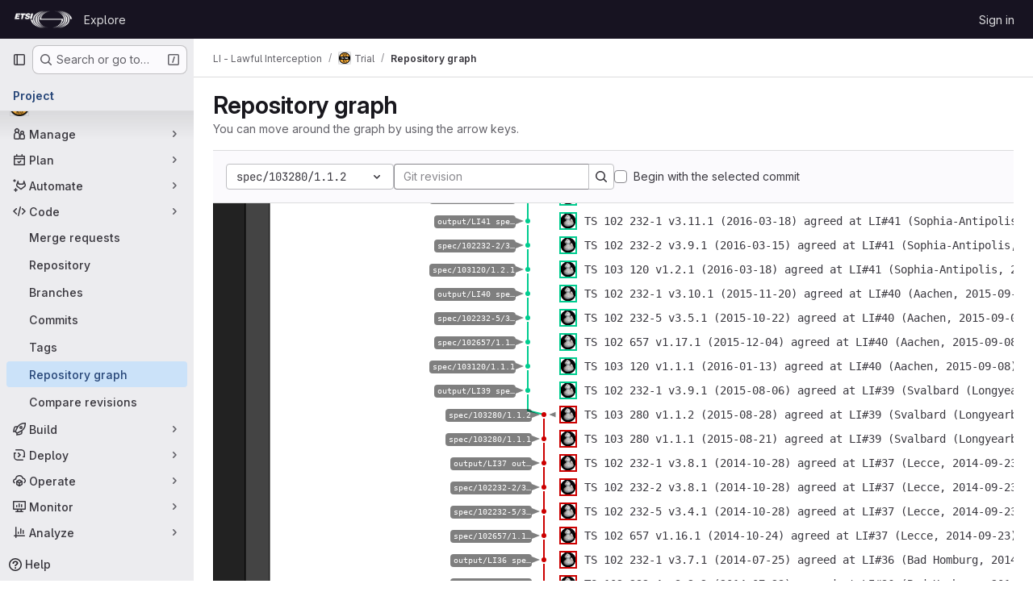

--- FILE ---
content_type: text/javascript; charset=utf-8
request_url: https://forge.etsi.org/rep/assets/webpack/pages.projects.network.show.9e0dd20d.chunk.js
body_size: 40686
content:
(this.webpackJsonp=this.webpackJsonp||[]).push([["pages.projects.network.show","7ed51fe2"],{"0a87":function(t,e,r){"use strict";r.d(e,"e",(function(){return s})),r.d(e,"h",(function(){return a})),r.d(e,"f",(function(){return o})),r.d(e,"a",(function(){return l})),r.d(e,"b",(function(){return h})),r.d(e,"j",(function(){return c})),r.d(e,"k",(function(){return u})),r.d(e,"c",(function(){return f})),r.d(e,"g",(function(){return d})),r.d(e,"l",(function(){return p})),r.d(e,"i",(function(){return g})),r.d(e,"d",(function(){return m}));var i=r("GuZl"),n=r("/lV4");const s="REF_TYPE_BRANCHES",a="REF_TYPE_TAGS",o="REF_TYPE_COMMITS",l=Object.freeze([s,a,o]),h="heads",c="tags",u="tag",f="branch",d="ref_type",p="x-total",g=i.h,m=Object.freeze({defaultLabelText:Object(n.a)("default"),dropdownHeader:Object(n.a)("Select Git revision"),searchPlaceholder:Object(n.a)("Search by Git revision"),noResultsWithQuery:Object(n.a)('No matching results for "%{query}"'),noResults:Object(n.a)("No matching results"),branchesErrorMessage:Object(n.a)("An error occurred while fetching branches. Retry the search."),tagsErrorMessage:Object(n.a)("An error occurred while fetching tags. Retry the search."),commitsErrorMessage:Object(n.a)("An error occurred while fetching commits. Retry the search."),selected:Object(n.a)("Selected"),branches:Object(n.a)("Branches"),tags:Object(n.a)("Tags"),commits:Object(n.a)("Commits"),noRefSelected:Object(n.a)("No ref selected"),totalCountLabel:Object(n.i)("TotalRefCountIndicator|1000+")})},281:function(t,e,r){r("HVBj"),r("tGlJ"),t.exports=r("PoJT")},HFsG:function(t,e,r){"use strict";r.d(e,"a",(function(){return k}));var i={};r.r(i),r.d(i,"setEnabledRefTypes",(function(){return h})),r.d(i,"setParams",(function(){return c})),r.d(i,"setUseSymbolicRefNames",(function(){return u})),r.d(i,"setProjectId",(function(){return f})),r.d(i,"setSelectedRef",(function(){return d})),r.d(i,"search",(function(){return p})),r.d(i,"searchBranches",(function(){return g})),r.d(i,"searchTags",(function(){return m})),r.d(i,"searchCommits",(function(){return v}));var n={};r.r(n),r.d(n,"isQueryPossiblyASha",(function(){return y})),r.d(n,"isLoading",(function(){return x}));var s=r("ewH8"),a=r("yi8e"),o=r("qPgm"),l=r("0a87");const h=function({commit:t},e){return t("SET_ENABLED_REF_TYPES",e)},c=function({commit:t},e){return t("SET_PARAMS",e)},u=function({commit:t},e){return t("SET_USE_SYMBOLIC_REF_NAMES",e)},f=function({commit:t},e){return t("SET_PROJECT_ID",e)},d=function({commit:t},e){return t("SET_SELECTED_REF",e)},p=function({state:t,dispatch:e,commit:r},i){r("SET_QUERY",i);const n=function(r,i){t.enabledRefTypes.includes(r)&&e(i)};n(l.e,"searchBranches"),n(l.h,"searchTags"),n(l.f,"searchCommits")},g=function({commit:t,state:e}){t("REQUEST_START"),o.b.branches(e.projectId,e.query,e.params).then((function(e){t("RECEIVE_BRANCHES_SUCCESS",e)})).catch((function(e){t("RECEIVE_BRANCHES_ERROR",e)})).finally((function(){t("REQUEST_FINISH")}))},m=function({commit:t,state:e}){t("REQUEST_START"),o.b.tags(e.projectId,e.query).then((function(e){t("RECEIVE_TAGS_SUCCESS",e)})).catch((function(e){t("RECEIVE_TAGS_ERROR",e)})).finally((function(){t("REQUEST_FINISH")}))},v=function({commit:t,state:e,getters:r}){r.isQueryPossiblyASha?(t("REQUEST_START"),o.b.commit(e.projectId,e.query).then((function(e){t("RECEIVE_COMMITS_SUCCESS",e)})).catch((function(e){t("RECEIVE_COMMITS_ERROR",e)})).finally((function(){t("REQUEST_FINISH")}))):t("RESET_COMMIT_MATCHES")},y=function({query:t}){return/^[0-9a-f]{4,40}$/i.test(t)},x=function({requestCount:t}){return t>0};r("3UXl"),r("iyoE");var b=r("NmEs"),_=r("QwBj"),w={SET_ENABLED_REF_TYPES(t,e){t.enabledRefTypes=e},SET_USE_SYMBOLIC_REF_NAMES(t,e){t.useSymbolicRefNames=e},SET_PARAMS(t,e){t.params=e},SET_PROJECT_ID(t,e){t.projectId=e},SET_SELECTED_REF(t,e){t.selectedRef=e},SET_QUERY(t,e){t.query=e},REQUEST_START(t){t.requestCount+=1},REQUEST_FINISH(t){t.requestCount-=1},RECEIVE_BRANCHES_SUCCESS(t,e){t.matches.branches={list:Object(b.g)(e.data).map((function(e){return{name:e.name,value:t.useSymbolicRefNames?"refs/heads/"+e.name:void 0,default:e.default,protected:e.protected}})),totalCount:parseInt(e.headers[l.l],10),error:null}},RECEIVE_BRANCHES_ERROR(t,e){t.matches.branches={list:[],totalCount:0,error:e}},RECEIVE_TAGS_SUCCESS(t,e){t.matches.tags={list:Object(b.g)(e.data).map((function(e){return{name:e.name,value:t.useSymbolicRefNames?"refs/tags/"+e.name:void 0,protected:e.protected}})),totalCount:parseInt(e.headers[l.l],10),error:null}},RECEIVE_TAGS_ERROR(t,e){t.matches.tags={list:[],totalCount:0,error:e}},RECEIVE_COMMITS_SUCCESS(t,e){const r=Object(b.g)(e.data);t.matches.commits={list:[{name:r.shortId,value:r.id,subtitle:r.title}],totalCount:1,error:null}},RECEIVE_COMMITS_ERROR(t,e){var r;t.matches.commits={list:[],totalCount:0,error:(null===(r=e.response)||void 0===r?void 0:r.status)!==_.h?e:null}},RESET_COMMIT_MATCHES(t){t.matches.commits={list:[],totalCount:0,error:null}}};s.default.use(a.b);e.b=function(){return new a.b.Store({actions:i,getters:n,mutations:w,state:{enabledRefTypes:[],projectId:null,query:"",matches:{branches:{list:[],totalCount:0,error:null},tags:{list:[],totalCount:0,error:null},commits:{list:[],totalCount:0,error:null}},selectedRef:null,params:null,requestCount:0}})};const k=function(){return{namespaced:!0,actions:i,getters:n,mutations:w,state:{enabledRefTypes:[],projectId:null,query:"",matches:{branches:{list:[],totalCount:0,error:null},tags:{list:[],totalCount:0,error:null},commits:{list:[],totalCount:0,error:null}},selectedRef:null,params:null,requestCount:0}}}},PoJT:function(t,e,r){"use strict";r.r(e);var i,n,s,a=r("EmJ/"),o=r.n(a),l=r("ewH8"),h=r("3twG"),c=r("Erny"),u=r("d08M"),f=r("CX32");class d{constructor(t,e){t.addAll([[u.qb,e.scrollLeft],[u.rb,e.scrollRight],[u.tb,e.scrollUp],[u.pb,e.scrollDown],[u.sb,e.scrollTop],[u.ob,e.scrollBottom]])}}i=d,n="dependencies",s=[f.a],(n=function(t){var e=function(t,e){if("object"!=typeof t||!t)return t;var r=t[Symbol.toPrimitive];if(void 0!==r){var i=r.call(t,e||"default");if("object"!=typeof i)return i;throw new TypeError("@@toPrimitive must return a primitive value.")}return("string"===e?String:Number)(t)}(t,"string");return"symbol"==typeof e?e:e+""}(n))in i?Object.defineProperty(i,n,{value:s,enumerable:!0,configurable:!0,writable:!0}):i[n]=s;var p=r("lOtA"),g=(r("RFHG"),r("z6RN"),r("xuo1"),r("v2fZ"),r("ZzK0"),r("BzOf"),r("B++/"),r("47t/"),r("2ibD")),m=r("5tFN"),v=r("/lV4"),y=r("cYE/"),x=r.n(y),b=r("bOix");x.a.prototype.commitTooltip=function(t,e,r){const i=this.image(gon.relative_url_root+r.author.icon,t,e,20,20),n=this.text(t+25,e+10,r.author.name),s=this.text(t,e+35,Object(b.x)(r.date)),a=this.text(t,e+55,r.id),o=this.text(t,e+70,r.message.replace(/\r?\n/g," \n ")),l=this.set(i,n,s,a,o).attr({"text-anchor":"start",font:"12px Monaco, monospace"});n.attr({font:"14px Arial","font-weight":"bold"}),s.attr({fill:"#666"}),a.attr({fill:"#AAA"}),o.node.style["white-space"]="pre",this.textWrap(o,250);const h=this.rect(t-10,e-10,300,100,4).attr({fill:"#FFF",stroke:"#000","stroke-linecap":"round","stroke-width":2}),c=this.set(h,l);return h.attr({height:c.getBBox().height+10,width:c.getBBox().width+10}),c.transform(["t",20,20]),c},x.a.prototype.textWrap=function(t,e){const r=t.attr("text"),i="abcdefghijklmnopqrstuvwxyzABCDEFGHIJKLMNOPQRSTUVWXYZ";t.attr({text:i});const n=t.getBBox().width/i.length;t.attr({text:r});const s=r.split(" ");let a=0;const o=[];for(let t=0,r=s.length;t<r;t+=1){const r=s[t];a+r.length*n>e&&(o.push("\n"),a=0),"\n"===r?(o.push("\n"),a=0):(o.push(r+" "),a+=r.length*n)}t.attr({text:o.join("").trim()});const l=t.getBBox(),h=Math.abs(l.y2)+1;return t.attr({y:h})};var _=x.a;class w{constructor(t,e){this.element=t,this.options=e,this.scrollTop=this.scrollTop.bind(this),this.scrollBottom=this.scrollBottom.bind(this),this.scrollRight=this.scrollRight.bind(this),this.scrollLeft=this.scrollLeft.bind(this),this.scrollUp=this.scrollUp.bind(this),this.scrollDown=this.scrollDown.bind(this),this.scrollHandler=this.handleScroll.bind(this),this.preparedCommits={},this.mtime=0,this.mspace=0,this.parents={},this.colors=["#000"],this.offsetX=150,this.offsetY=20,this.unitTime=30,this.unitSpace=10,this.prev_start=-1,this.isDestroyed=!1,this.load()}load(){var t=this;g.a.get(this.options.url).then((function({data:e}){o()(".loading",t.element).hide(),t.prepareData(e.days,e.commits),t.prepareLongDesc(),t.buildGraph()})).catch((function(){return Object(v.a)("Error fetching network graph.")}))}prepareLongDesc(){const t=document.querySelector('[data-type="figure-branch-graph"]'),e=Object(v.a)("This graph shows commit history with branches and merges arranged from newest to oldest. Each dot represents a commit, with lines showing how code changes flow between different branches.");t&&t.setAttribute("aria-label",e)}prepareData(t,e){var r=this;this.days=t,this.commits=e,this.collectParents(),this.graphHeight=o()(this.element).height(),this.graphWidth=o()(this.element).width();const i=Math.max(this.graphHeight,this.offsetY+this.unitTime*this.mtime+150),n=Math.max(this.graphWidth,this.offsetX+this.unitSpace*this.mspace+300);return this.r=_(this.element.get(0),n,i),this.top=this.r.set(),this.barHeight=Math.max(this.graphHeight,this.unitTime*this.days.length+320),this.commits=this.commits.reduce((function(t,e){const i=e;return e.id in r.parents&&(i.isParent=!0),t.push(i),r.preparedCommits[e.id]=e,r.markCommit(e),t}),[]),this.collectColors()}collectParents(){var t=this;const e=this.commits,r=[];return e.forEach((function(e){t.mtime=Math.max(t.mtime,e.time),t.mspace=Math.max(t.mspace,e.space);const i=e.parents,n=[];i.forEach((function(e){t.parents[e[0]]=!0,n.push(t.mspace=Math.max(t.mspace,e[1]))})),r.push(n)})),r}collectColors(){let t=0;const e=[];for(;t<this.mspace;)this.colors.push(_.getColor(.8)),_.getColor(),_.getColor(),e.push(t+=1);return e}buildGraph(){let t=0,e=0,r=0,i="",n="";const{r:s}=this;s.rect(0,0,40,this.barHeight).attr({fill:"#222"}),s.rect(40,0,30,this.barHeight).attr({fill:"#444"});const a=this.days;for(t=0,e=a.length;t<e;t+=1){const e=a[t];r===e[0]&&i===e[1]&&n===e[2]||s.text(55,this.offsetY+this.unitTime*t,e[0]).attr({font:"12px Monaco, monospace",fill:"#BBB"}),i===e[1]&&n===e[2]||s.text(20,this.offsetY+this.unitTime*t,e[1]).attr({font:"12px Monaco, monospace",fill:"#EEE"}),[r,i,n]=e}return this.renderPartialGraph(),this.bindEvents()}renderPartialGraph(){let t=0,e=Math.floor((this.element.scrollTop()-this.offsetY)/this.unitTime)-10;e<0&&(e=0);let r=e+40;for(this.commits.length<r&&(r=this.commits.length),-1===this.prev_start||Math.abs(this.prev_start-e),t=e,this.prev_start=e;t<r;){const e=this.commits[t];if(t+=1,!0!==e.hasDrawn){const t=this.offsetX+this.unitSpace*(this.mspace-e.space),r=this.offsetY+this.unitTime*e.time;this.drawDot(t,r,e),this.drawLines(t,r,e),this.appendLabel(t,r,e),this.appendAnchor(t,r,e),e.hasDrawn=!0}}return this.top.toFront()}handleScroll(){var t=this;this.isDestroyed||this.scrollTimeout||(this.scrollTimeout=setTimeout((function(){t.renderPartialGraph(),t.scrollTimeout=null}),16))}bindEvents(){var t=this;if(!this.isDestroyed)return this.element.on("scroll",this.scrollHandler),function(){return t.unbindEvents()}}unbindEvents(){this.element&&this.element.off("scroll",this.scrollHandler),this.scrollTimeout&&(clearTimeout(this.scrollTimeout),this.scrollTimeout=null)}destroy(){this.isDestroyed=!0,this.unbindEvents(),this.r&&(this.r.remove(),this.r=null),this.preparedCommits=null,this.parents=null,this.commits=null,this.element=null,this.options=null}removeTooltip(){return this.top.remove(this.tooltip),this.tooltip&&this.tooltip.remove()&&delete this.tooltip}scrollDown(){return this.element.scrollTop(this.element.scrollTop()+50),this.renderPartialGraph()}scrollUp(){return this.element.scrollTop(this.element.scrollTop()-50),this.renderPartialGraph()}scrollLeft(){return this.element.scrollLeft(this.element.scrollLeft()-50),this.renderPartialGraph()}scrollRight(){return this.element.scrollLeft(this.element.scrollLeft()+50),this.renderPartialGraph()}scrollBottom(){return this.element.scrollTop(this.element.find("svg").height())}scrollTop(){return this.element.scrollTop(0)}showTooltip(t){const{x:e,y:r,commit:i}=t;return this.tooltip=this.r.commitTooltip(e+5,r,i),this.top.push(this.tooltip.insertBefore(this.node)),this.tooltip.toFront()}appendLabel(t,e,r){if(!r.refs)return;const{r:i}=this;let n=r.refs;n.length>17&&(n=n.substr(0,15)+"…");const s=i.text(t+4,e,n).attr({"text-anchor":"start",font:"10px Monaco, monospace",fill:"#FFF",title:r.refs}),a=s.getBBox(),o=i.rect(t,e-7,a.width+5,a.height+5,4).attr({fill:"#000","fill-opacity":.5,stroke:"none"});i.path(["M",t-5,e,"L",t-15,e-4,"L",t-15,e+4,"Z"]).attr({fill:"#000","fill-opacity":.5,stroke:"none"});return i.set(o,s).transform(["t",-o.getBBox().width-15,0]),s.toFront()}appendAnchor(t,e,r){var i=this;const{r:n,options:s}=this,a=n.circle(t,e,10);a.attr({fill:"#000",opacity:0,cursor:"pointer"});const{node:o}=a;o.setAttribute("tabindex","0"),o.setAttribute("role","link"),o.setAttribute("aria-label",Object(v.j)(Object(v.a)("%{commitMessage}, by %{authorName}. Opens in a new window."),{commitMessage:r.message.split("\n",1)[0],authorName:r.author.name||r.authorName}));const l=function(n){const{type:a,key:o,keyCode:l}=n,c=m.e||m.h;switch(a){case"focus":case"mouseover":i.showTooltip({x:t,y:e,commit:r});break;case"blur":case"mouseout":i.removeTooltip();break;case"keydown":o!==c&&13!==l||Object(h.T)(s.commit_url.replace("%s",r.id),!0);break;case"click":Object(h.T)(s.commit_url.replace("%s",r.id),!0)}},c=["focus","blur","keydown","mouseover","mouseout","click"];for(let t=0;t<c.length;t+=1)o.addEventListener(c[t],l)}drawDot(t,e,r){const{r:i}=this;i.circle(t,e,3).attr({fill:this.colors[r.space],stroke:"none"});const n=this.offsetX+this.unitSpace*this.mspace+10,s=e-10;return i.image(r.author.icon,n,s,20,20),i.rect(n,s,20,20).attr({stroke:this.colors[r.space],"stroke-width":2}),i.text(this.offsetX+this.unitSpace*this.mspace+40,e,r.message.split("\n")[0]).attr({fill:"currentColor",class:"gl-text-default","text-anchor":"start",font:"14px Monaco, monospace"})}drawLines(t,e,r){let i=0,n=0,s="",a=[],o=[];const{r:l}=this,h=r.parents,c=[];for(i=0,n=h.length;i<n;i+=1){const n=h[i],u=this.preparedCommits[n[0]],f=this.offsetY+this.unitTime*u.time,d=this.offsetX+this.unitSpace*(this.mspace-u.space),p=this.offsetX+this.unitSpace*(this.mspace-n[1]);o=u.space<=r.space?this.colors[r.space]:this.colors[u.space],n[1]===r.space?(a=[0,5],s="l-2,5,4,0,-2,-5,0,5"):n[1]<r.space?(a=[3,3],s="l5,0,-2,4,-3,-4,4,2"):(a=[-3,3],s="l-5,0,2,4,3,-4,-4,2");const g=["M",t+a[0],e+a[1]];i>0&&g.push(s),r.space===u.space&&r.space===n[1]||g.push("L",p,e+10,"L",p,f-5),g.push("L",d,f),c.push(l.path(g).attr({stroke:o,"stroke-width":2}))}return c}markCommit(t){if(t.id===this.options.commit_id){const{r:e}=this,r=this.offsetX+this.unitSpace*(this.mspace-t.space),i=this.offsetY+this.unitTime*t.time;return e.path(["M",r+5,i,"L",r+15,i+4,"L",r+15,i-4,"Z"]).attr({fill:"#000","fill-opacity":.5,stroke:"#FFF"}),this.element.scrollTop(i-this.graphHeight/2)}}}const k=o()(window).height()-o()(".project-network-header").height();class S{constructor(t){var e=this;this.opts=t,this.filter_ref=o()("#filter_ref"),this.network_graph=o()(".network-graph"),this.network_graph.css({height:k+"px"}),this.filter_ref.click((function(){return e.submit()})),this.branch_graph=new w(this.network_graph,this.opts),this.resetBodyStyles()}resetBodyStyles(){o()("body").css({"overflow-y":"hidden"}),o()(".content-wrapper").css({"padding-bottom":0})}submit(){return this.filter_ref.closest("form").submit()}destroy(){this.branch_graph&&(this.branch_graph.destroy(),this.resetBodyStyles())}}!function(){var t;const e=document.getElementById("js-graph-ref-switcher");if(!e)return!1;const{projectId:r,ref:i,networkPath:n}=e.dataset,s=null===(t=n.match(/^(.*?)\/-\/network/g))||void 0===t?void 0:t[0];new l.default({el:e,render:t=>t(p.a,{props:{projectId:r,value:i},on:{input(t){Object(h.T)(Object(h.A)(s,encodeURIComponent(t)))}}})})}(),function(){let t=null;o()(".network-graph").length&&(t=new S({url:o()(".network-graph").attr("data-url"),commit_url:o()(".network-graph").attr("data-commit-url"),ref:o()(".network-graph").attr("data-ref"),commit_id:o()(".network-graph").attr("data-commit-id")}),Object(c.a)(d,t.branch_graph)),window.addEventListener("beforeunload",(function(){t&&(t.destroy(),t=null)}))}()},QwBj:function(t,e,r){"use strict";r.d(e,"a",(function(){return i})),r.d(e,"j",(function(){return n})),r.d(e,"d",(function(){return s})),r.d(e,"i",(function(){return a})),r.d(e,"b",(function(){return o})),r.d(e,"m",(function(){return l})),r.d(e,"e",(function(){return h})),r.d(e,"h",(function(){return c})),r.d(e,"c",(function(){return u})),r.d(e,"f",(function(){return f})),r.d(e,"k",(function(){return d})),r.d(e,"n",(function(){return p})),r.d(e,"l",(function(){return g})),r.d(e,"g",(function(){return m})),r.d(e,"o",(function(){return v}));const i=0,n=200,s=201,a=204,o=400,l=401,h=403,c=404,u=409,f=410,d=413,p=422,g=429,m=500,v=[n,s,202,203,a,205,206,207,208,226]},"cYE/":function(t,e,r){var i;i=function(){return function(t){var e={};function r(i){if(e[i])return e[i].exports;var n=e[i]={exports:{},id:i,loaded:!1};return t[i].call(n.exports,n,n.exports,r),n.loaded=!0,n.exports}return r.m=t,r.c=e,r.p="",r(0)}([function(t,e,r){var i,n;i=[r(1),r(3),r(4)],void 0===(n=function(t){return t}.apply(e,i))||(t.exports=n)},function(t,e,r){var i,n;i=[r(2)],void 0===(n=function(t){function e(i){if(e.is(i,"function"))return r?i():t.on("raphael.DOMload",i);if(e.is(i,A))return e._engine.create[d](e,i.splice(0,3+e.is(i[0],R))).add(i);var n=Array.prototype.slice.call(arguments,0);if(e.is(n[n.length-1],"function")){var s=n.pop();return r?s.call(e._engine.create[d](e,n)):t.on("raphael.DOMload",(function(){s.call(e._engine.create[d](e,n))}))}return e._engine.create[d](e,arguments)}e.version="2.2.0",e.eve=t;var r,i,n,s,a=/[, ]+/,o={circle:1,rect:1,path:1,ellipse:1,text:1,image:1},l=/\{(\d+)\}/g,h="hasOwnProperty",c={doc:document,win:window},u={was:Object.prototype[h].call(c.win,"Raphael"),is:c.win.Raphael},f=function(){this.ca=this.customAttributes={}},d="apply",p="concat",g="ontouchstart"in c.win||c.win.DocumentTouch&&c.doc instanceof DocumentTouch,m="",v=" ",y=String,x="split",b="click dblclick mousedown mousemove mouseout mouseover mouseup touchstart touchmove touchend touchcancel"[x](v),_={mousedown:"touchstart",mousemove:"touchmove",mouseup:"touchend"},w=y.prototype.toLowerCase,k=Math,S=k.max,C=k.min,B=k.abs,T=k.pow,E=k.PI,R="number",A="array",M=Object.prototype.toString,j=(e._ISURL=/^url\(['"]?(.+?)['"]?\)$/i,/^\s*((#[a-f\d]{6})|(#[a-f\d]{3})|rgba?\(\s*([\d\.]+%?\s*,\s*[\d\.]+%?\s*,\s*[\d\.]+%?(?:\s*,\s*[\d\.]+%?)?)\s*\)|hsba?\(\s*([\d\.]+(?:deg|\xb0|%)?\s*,\s*[\d\.]+%?\s*,\s*[\d\.]+(?:%?\s*,\s*[\d\.]+)?)%?\s*\)|hsla?\(\s*([\d\.]+(?:deg|\xb0|%)?\s*,\s*[\d\.]+%?\s*,\s*[\d\.]+(?:%?\s*,\s*[\d\.]+)?)%?\s*\))\s*$/i),P={NaN:1,Infinity:1,"-Infinity":1},I=/^(?:cubic-)?bezier\(([^,]+),([^,]+),([^,]+),([^\)]+)\)/,L=k.round,N=parseFloat,O=parseInt,F=y.prototype.toUpperCase,z=e._availableAttrs={"arrow-end":"none","arrow-start":"none",blur:0,"clip-rect":"0 0 1e9 1e9",cursor:"default",cx:0,cy:0,fill:"#fff","fill-opacity":1,font:'10px "Arial"',"font-family":'"Arial"',"font-size":"10","font-style":"normal","font-weight":400,gradient:0,height:0,href:"http://raphaeljs.com/","letter-spacing":0,opacity:1,path:"M0,0",r:0,rx:0,ry:0,src:"",stroke:"#000","stroke-dasharray":"","stroke-linecap":"butt","stroke-linejoin":"butt","stroke-miterlimit":0,"stroke-opacity":1,"stroke-width":1,target:"_blank","text-anchor":"middle",title:"Raphael",transform:"",width:0,x:0,y:0,class:""},q=e._availableAnimAttrs={blur:R,"clip-rect":"csv",cx:R,cy:R,fill:"colour","fill-opacity":R,"font-size":R,height:R,opacity:R,path:"path",r:R,rx:R,ry:R,stroke:"colour","stroke-opacity":R,"stroke-width":R,transform:"transform",width:R,x:R,y:R},D=/[\x09\x0a\x0b\x0c\x0d\x20\xa0\u1680\u180e\u2000\u2001\u2002\u2003\u2004\u2005\u2006\u2007\u2008\u2009\u200a\u202f\u205f\u3000\u2028\u2029]*,[\x09\x0a\x0b\x0c\x0d\x20\xa0\u1680\u180e\u2000\u2001\u2002\u2003\u2004\u2005\u2006\u2007\u2008\u2009\u200a\u202f\u205f\u3000\u2028\u2029]*/,G={hs:1,rg:1},H=/,?([achlmqrstvxz]),?/gi,V=/([achlmrqstvz])[\x09\x0a\x0b\x0c\x0d\x20\xa0\u1680\u180e\u2000\u2001\u2002\u2003\u2004\u2005\u2006\u2007\u2008\u2009\u200a\u202f\u205f\u3000\u2028\u2029,]*((-?\d*\.?\d*(?:e[\-+]?\d+)?[\x09\x0a\x0b\x0c\x0d\x20\xa0\u1680\u180e\u2000\u2001\u2002\u2003\u2004\u2005\u2006\u2007\u2008\u2009\u200a\u202f\u205f\u3000\u2028\u2029]*,?[\x09\x0a\x0b\x0c\x0d\x20\xa0\u1680\u180e\u2000\u2001\u2002\u2003\u2004\u2005\u2006\u2007\u2008\u2009\u200a\u202f\u205f\u3000\u2028\u2029]*)+)/gi,U=/([rstm])[\x09\x0a\x0b\x0c\x0d\x20\xa0\u1680\u180e\u2000\u2001\u2002\u2003\u2004\u2005\u2006\u2007\u2008\u2009\u200a\u202f\u205f\u3000\u2028\u2029,]*((-?\d*\.?\d*(?:e[\-+]?\d+)?[\x09\x0a\x0b\x0c\x0d\x20\xa0\u1680\u180e\u2000\u2001\u2002\u2003\u2004\u2005\u2006\u2007\u2008\u2009\u200a\u202f\u205f\u3000\u2028\u2029]*,?[\x09\x0a\x0b\x0c\x0d\x20\xa0\u1680\u180e\u2000\u2001\u2002\u2003\u2004\u2005\u2006\u2007\u2008\u2009\u200a\u202f\u205f\u3000\u2028\u2029]*)+)/gi,Y=/(-?\d*\.?\d*(?:e[\-+]?\d+)?)[\x09\x0a\x0b\x0c\x0d\x20\xa0\u1680\u180e\u2000\u2001\u2002\u2003\u2004\u2005\u2006\u2007\u2008\u2009\u200a\u202f\u205f\u3000\u2028\u2029]*,?[\x09\x0a\x0b\x0c\x0d\x20\xa0\u1680\u180e\u2000\u2001\u2002\u2003\u2004\u2005\u2006\u2007\u2008\u2009\u200a\u202f\u205f\u3000\u2028\u2029]*/gi,W=(e._radial_gradient=/^r(?:\(([^,]+?)[\x09\x0a\x0b\x0c\x0d\x20\xa0\u1680\u180e\u2000\u2001\u2002\u2003\u2004\u2005\u2006\u2007\u2008\u2009\u200a\u202f\u205f\u3000\u2028\u2029]*,[\x09\x0a\x0b\x0c\x0d\x20\xa0\u1680\u180e\u2000\u2001\u2002\u2003\u2004\u2005\u2006\u2007\u2008\u2009\u200a\u202f\u205f\u3000\u2028\u2029]*([^\)]+?)\))?/,{}),X=function(t,e){return N(t)-N(e)},Q=function(t){return t},$=e._rectPath=function(t,e,r,i,n){return n?[["M",t+n,e],["l",r-2*n,0],["a",n,n,0,0,1,n,n],["l",0,i-2*n],["a",n,n,0,0,1,-n,n],["l",2*n-r,0],["a",n,n,0,0,1,-n,-n],["l",0,2*n-i],["a",n,n,0,0,1,n,-n],["z"]]:[["M",t,e],["l",r,0],["l",0,i],["l",-r,0],["z"]]},Z=function(t,e,r,i){return null==i&&(i=r),[["M",t,e],["m",0,-i],["a",r,i,0,1,1,0,2*i],["a",r,i,0,1,1,0,-2*i],["z"]]},J=e._getPath={path:function(t){return t.attr("path")},circle:function(t){var e=t.attrs;return Z(e.cx,e.cy,e.r)},ellipse:function(t){var e=t.attrs;return Z(e.cx,e.cy,e.rx,e.ry)},rect:function(t){var e=t.attrs;return $(e.x,e.y,e.width,e.height,e.r)},image:function(t){var e=t.attrs;return $(e.x,e.y,e.width,e.height)},text:function(t){var e=t._getBBox();return $(e.x,e.y,e.width,e.height)},set:function(t){var e=t._getBBox();return $(e.x,e.y,e.width,e.height)}},K=e.mapPath=function(t,e){if(!e)return t;var r,i,n,s,a,o,l;for(n=0,a=(t=Et(t)).length;n<a;n++)for(s=1,o=(l=t[n]).length;s<o;s+=2)r=e.x(l[s],l[s+1]),i=e.y(l[s],l[s+1]),l[s]=r,l[s+1]=i;return t};if(e._g=c,e.type=c.win.SVGAngle||c.doc.implementation.hasFeature("http://www.w3.org/TR/SVG11/feature#BasicStructure","1.1")?"SVG":"VML","VML"==e.type){var tt,et=c.doc.createElement("div");if(et.innerHTML='<v:shape adj="1"/>',(tt=et.firstChild).style.behavior="url(#default#VML)",!tt||"object"!=typeof tt.adj)return e.type=m;et=null}function rt(t){if("function"==typeof t||Object(t)!==t)return t;var e=new t.constructor;for(var r in t)t[h](r)&&(e[r]=rt(t[r]));return e}e.svg=!(e.vml="VML"==e.type),e._Paper=f,e.fn=i=f.prototype=e.prototype,e._id=0,e.is=function(t,e){return"finite"==(e=w.call(e))?!P[h](+t):"array"==e?t instanceof Array:"null"==e&&null===t||e==typeof t&&null!==t||"object"==e&&t===Object(t)||"array"==e&&Array.isArray&&Array.isArray(t)||M.call(t).slice(8,-1).toLowerCase()==e},e.angle=function(t,r,i,n,s,a){if(null==s){var o=t-i,l=r-n;return o||l?(180+180*k.atan2(-l,-o)/E+360)%360:0}return e.angle(t,r,s,a)-e.angle(i,n,s,a)},e.rad=function(t){return t%360*E/180},e.deg=function(t){return Math.round(180*t/E%360*1e3)/1e3},e.snapTo=function(t,r,i){if(i=e.is(i,"finite")?i:10,e.is(t,A)){for(var n=t.length;n--;)if(B(t[n]-r)<=i)return t[n]}else{var s=r%(t=+t);if(s<i)return r-s;if(s>t-i)return r-s+t}return r},e.createUUID=(n=/[xy]/g,s=function(t){var e=16*k.random()|0;return("x"==t?e:3&e|8).toString(16)},function(){return"xxxxxxxx-xxxx-4xxx-yxxx-xxxxxxxxxxxx".replace(n,s).toUpperCase()}),e.setWindow=function(r){t("raphael.setWindow",e,c.win,r),c.win=r,c.doc=c.win.document,e._engine.initWin&&e._engine.initWin(c.win)};var it=function(t){if(e.vml){var r,i=/^\s+|\s+$/g;try{var n=new ActiveXObject("htmlfile");n.write("<body>"),n.close(),r=n.body}catch(t){r=createPopup().document.body}var s=r.createTextRange();it=ct((function(t){try{r.style.color=y(t).replace(i,m);var e=s.queryCommandValue("ForeColor");return"#"+("000000"+(e=(255&e)<<16|65280&e|(16711680&e)>>>16).toString(16)).slice(-6)}catch(t){return"none"}}))}else{var a=c.doc.createElement("i");a.title="Raphaël Colour Picker",a.style.display="none",c.doc.body.appendChild(a),it=ct((function(t){return a.style.color=t,c.doc.defaultView.getComputedStyle(a,m).getPropertyValue("color")}))}return it(t)},nt=function(){return"hsb("+[this.h,this.s,this.b]+")"},st=function(){return"hsl("+[this.h,this.s,this.l]+")"},at=function(){return this.hex},ot=function(t,r,i){if(null==r&&e.is(t,"object")&&"r"in t&&"g"in t&&"b"in t&&(i=t.b,r=t.g,t=t.r),null==r&&e.is(t,"string")){var n=e.getRGB(t);t=n.r,r=n.g,i=n.b}return(t>1||r>1||i>1)&&(t/=255,r/=255,i/=255),[t,r,i]},lt=function(t,r,i,n){var s={r:t*=255,g:r*=255,b:i*=255,hex:e.rgb(t,r,i),toString:at};return e.is(n,"finite")&&(s.opacity=n),s};function ht(t,e){for(var r=0,i=t.length;r<i;r++)if(t[r]===e)return t.push(t.splice(r,1)[0])}function ct(t,e,r){return function i(){var n=Array.prototype.slice.call(arguments,0),s=n.join("␀"),a=i.cache=i.cache||{},o=i.count=i.count||[];return a[h](s)?(ht(o,s),r?r(a[s]):a[s]):(o.length>=1e3&&delete a[o.shift()],o.push(s),a[s]=t[d](e,n),r?r(a[s]):a[s])}}function ut(){return this.hex}function ft(t,e){for(var r=[],i=0,n=t.length;n-2*!e>i;i+=2){var s=[{x:+t[i-2],y:+t[i-1]},{x:+t[i],y:+t[i+1]},{x:+t[i+2],y:+t[i+3]},{x:+t[i+4],y:+t[i+5]}];e?i?n-4==i?s[3]={x:+t[0],y:+t[1]}:n-2==i&&(s[2]={x:+t[0],y:+t[1]},s[3]={x:+t[2],y:+t[3]}):s[0]={x:+t[n-2],y:+t[n-1]}:n-4==i?s[3]=s[2]:i||(s[0]={x:+t[i],y:+t[i+1]}),r.push(["C",(-s[0].x+6*s[1].x+s[2].x)/6,(-s[0].y+6*s[1].y+s[2].y)/6,(s[1].x+6*s[2].x-s[3].x)/6,(s[1].y+6*s[2].y-s[3].y)/6,s[2].x,s[2].y])}return r}e.color=function(t){var r;return e.is(t,"object")&&"h"in t&&"s"in t&&"b"in t?(r=e.hsb2rgb(t),t.r=r.r,t.g=r.g,t.b=r.b,t.hex=r.hex):e.is(t,"object")&&"h"in t&&"s"in t&&"l"in t?(r=e.hsl2rgb(t),t.r=r.r,t.g=r.g,t.b=r.b,t.hex=r.hex):(e.is(t,"string")&&(t=e.getRGB(t)),e.is(t,"object")&&"r"in t&&"g"in t&&"b"in t?(r=e.rgb2hsl(t),t.h=r.h,t.s=r.s,t.l=r.l,r=e.rgb2hsb(t),t.v=r.b):(t={hex:"none"}).r=t.g=t.b=t.h=t.s=t.v=t.l=-1),t.toString=at,t},e.hsb2rgb=function(t,e,r,i){var n,s,a,o,l;return this.is(t,"object")&&"h"in t&&"s"in t&&"b"in t&&(r=t.b,e=t.s,i=t.o,t=t.h),o=(l=r*e)*(1-B((t=(t*=360)%360/60)%2-1)),n=s=a=r-l,lt(n+=[l,o,0,0,o,l][t=~~t],s+=[o,l,l,o,0,0][t],a+=[0,0,o,l,l,o][t],i)},e.hsl2rgb=function(t,e,r,i){var n,s,a,o,l;return this.is(t,"object")&&"h"in t&&"s"in t&&"l"in t&&(r=t.l,e=t.s,t=t.h),(t>1||e>1||r>1)&&(t/=360,e/=100,r/=100),o=(l=2*e*(r<.5?r:1-r))*(1-B((t=(t*=360)%360/60)%2-1)),n=s=a=r-l/2,lt(n+=[l,o,0,0,o,l][t=~~t],s+=[o,l,l,o,0,0][t],a+=[0,0,o,l,l,o][t],i)},e.rgb2hsb=function(t,e,r){var i,n;return t=(r=ot(t,e,r))[0],e=r[1],r=r[2],{h:((0==(n=(i=S(t,e,r))-C(t,e,r))?null:i==t?(e-r)/n:i==e?(r-t)/n+2:(t-e)/n+4)+360)%6*60/360,s:0==n?0:n/i,b:i,toString:nt}},e.rgb2hsl=function(t,e,r){var i,n,s,a;return t=(r=ot(t,e,r))[0],e=r[1],r=r[2],i=((n=S(t,e,r))+(s=C(t,e,r)))/2,{h:((0==(a=n-s)?null:n==t?(e-r)/a:n==e?(r-t)/a+2:(t-e)/a+4)+360)%6*60/360,s:0==a?0:i<.5?a/(2*i):a/(2-2*i),l:i,toString:st}},e._path2string=function(){return this.join(",").replace(H,"$1")},e._preload=function(t,e){var r=c.doc.createElement("img");r.style.cssText="position:absolute;left:-9999em;top:-9999em",r.onload=function(){e.call(this),this.onload=null,c.doc.body.removeChild(this)},r.onerror=function(){c.doc.body.removeChild(this)},c.doc.body.appendChild(r),r.src=t},e.getRGB=ct((function(t){if(!t||(t=y(t)).indexOf("-")+1)return{r:-1,g:-1,b:-1,hex:"none",error:1,toString:ut};if("none"==t)return{r:-1,g:-1,b:-1,hex:"none",toString:ut};!G[h](t.toLowerCase().substring(0,2))&&"#"!=t.charAt()&&(t=it(t));var r,i,n,s,a,o,l=t.match(j);return l?(l[2]&&(n=O(l[2].substring(5),16),i=O(l[2].substring(3,5),16),r=O(l[2].substring(1,3),16)),l[3]&&(n=O((a=l[3].charAt(3))+a,16),i=O((a=l[3].charAt(2))+a,16),r=O((a=l[3].charAt(1))+a,16)),l[4]&&(o=l[4][x](D),r=N(o[0]),"%"==o[0].slice(-1)&&(r*=2.55),i=N(o[1]),"%"==o[1].slice(-1)&&(i*=2.55),n=N(o[2]),"%"==o[2].slice(-1)&&(n*=2.55),"rgba"==l[1].toLowerCase().slice(0,4)&&(s=N(o[3])),o[3]&&"%"==o[3].slice(-1)&&(s/=100)),l[5]?(o=l[5][x](D),r=N(o[0]),"%"==o[0].slice(-1)&&(r*=2.55),i=N(o[1]),"%"==o[1].slice(-1)&&(i*=2.55),n=N(o[2]),"%"==o[2].slice(-1)&&(n*=2.55),("deg"==o[0].slice(-3)||"°"==o[0].slice(-1))&&(r/=360),"hsba"==l[1].toLowerCase().slice(0,4)&&(s=N(o[3])),o[3]&&"%"==o[3].slice(-1)&&(s/=100),e.hsb2rgb(r,i,n,s)):l[6]?(o=l[6][x](D),r=N(o[0]),"%"==o[0].slice(-1)&&(r*=2.55),i=N(o[1]),"%"==o[1].slice(-1)&&(i*=2.55),n=N(o[2]),"%"==o[2].slice(-1)&&(n*=2.55),("deg"==o[0].slice(-3)||"°"==o[0].slice(-1))&&(r/=360),"hsla"==l[1].toLowerCase().slice(0,4)&&(s=N(o[3])),o[3]&&"%"==o[3].slice(-1)&&(s/=100),e.hsl2rgb(r,i,n,s)):((l={r:r,g:i,b:n,toString:ut}).hex="#"+(16777216|n|i<<8|r<<16).toString(16).slice(1),e.is(s,"finite")&&(l.opacity=s),l)):{r:-1,g:-1,b:-1,hex:"none",error:1,toString:ut}}),e),e.hsb=ct((function(t,r,i){return e.hsb2rgb(t,r,i).hex})),e.hsl=ct((function(t,r,i){return e.hsl2rgb(t,r,i).hex})),e.rgb=ct((function(t,e,r){function i(t){return t+.5|0}return"#"+(16777216|i(r)|i(e)<<8|i(t)<<16).toString(16).slice(1)})),e.getColor=function(t){var e=this.getColor.start=this.getColor.start||{h:0,s:1,b:t||.75},r=this.hsb2rgb(e.h,e.s,e.b);return e.h+=.075,e.h>1&&(e.h=0,e.s-=.2,e.s<=0&&(this.getColor.start={h:0,s:1,b:e.b})),r.hex},e.getColor.reset=function(){delete this.start},e.parsePathString=function(t){if(!t)return null;var r=dt(t);if(r.arr)return bt(r.arr);var i={a:7,c:6,h:1,l:2,m:2,r:4,q:4,s:4,t:2,v:1,z:0},n=[];return e.is(t,A)&&e.is(t[0],A)&&(n=bt(t)),n.length||y(t).replace(V,(function(t,e,r){var s=[],a=e.toLowerCase();if(r.replace(Y,(function(t,e){e&&s.push(+e)})),"m"==a&&s.length>2&&(n.push([e][p](s.splice(0,2))),a="l",e="m"==e?"l":"L"),"r"==a)n.push([e][p](s));else for(;s.length>=i[a]&&(n.push([e][p](s.splice(0,i[a]))),i[a]););})),n.toString=e._path2string,r.arr=bt(n),n},e.parseTransformString=ct((function(t){if(!t)return null;var r=[];return e.is(t,A)&&e.is(t[0],A)&&(r=bt(t)),r.length||y(t).replace(U,(function(t,e,i){var n=[];w.call(e),i.replace(Y,(function(t,e){e&&n.push(+e)})),r.push([e][p](n))})),r.toString=e._path2string,r}));var dt=function(t){var e=dt.ps=dt.ps||{};return e[t]?e[t].sleep=100:e[t]={sleep:100},setTimeout((function(){for(var r in e)e[h](r)&&r!=t&&(e[r].sleep--,!e[r].sleep&&delete e[r])})),e[t]};function pt(t,e,r,i,n){return t*(t*(-3*e+9*r-9*i+3*n)+6*e-12*r+6*i)-3*e+3*r}function gt(t,e,r,i,n,s,a,o,l){null==l&&(l=1);for(var h=(l=l>1?1:l<0?0:l)/2,c=[-.1252,.1252,-.3678,.3678,-.5873,.5873,-.7699,.7699,-.9041,.9041,-.9816,.9816],u=[.2491,.2491,.2335,.2335,.2032,.2032,.1601,.1601,.1069,.1069,.0472,.0472],f=0,d=0;d<12;d++){var p=h*c[d]+h,g=pt(p,t,r,n,a),m=pt(p,e,i,s,o),v=g*g+m*m;f+=u[d]*k.sqrt(v)}return h*f}function mt(t,e,r,i,n,s,a,o){if(!(S(t,r)<C(n,a)||C(t,r)>S(n,a)||S(e,i)<C(s,o)||C(e,i)>S(s,o))){var l=(t-r)*(s-o)-(e-i)*(n-a);if(l){var h=((t*i-e*r)*(n-a)-(t-r)*(n*o-s*a))/l,c=((t*i-e*r)*(s-o)-(e-i)*(n*o-s*a))/l,u=+h.toFixed(2),f=+c.toFixed(2);if(!(u<+C(t,r).toFixed(2)||u>+S(t,r).toFixed(2)||u<+C(n,a).toFixed(2)||u>+S(n,a).toFixed(2)||f<+C(e,i).toFixed(2)||f>+S(e,i).toFixed(2)||f<+C(s,o).toFixed(2)||f>+S(s,o).toFixed(2)))return{x:h,y:c}}}}function vt(t,r,i){var n=e.bezierBBox(t),s=e.bezierBBox(r);if(!e.isBBoxIntersect(n,s))return i?0:[];for(var a=gt.apply(0,t),o=gt.apply(0,r),l=S(~~(a/5),1),h=S(~~(o/5),1),c=[],u=[],f={},d=i?0:[],p=0;p<l+1;p++){var g=e.findDotsAtSegment.apply(e,t.concat(p/l));c.push({x:g.x,y:g.y,t:p/l})}for(p=0;p<h+1;p++)g=e.findDotsAtSegment.apply(e,r.concat(p/h)),u.push({x:g.x,y:g.y,t:p/h});for(p=0;p<l;p++)for(var m=0;m<h;m++){var v=c[p],y=c[p+1],x=u[m],b=u[m+1],_=B(y.x-v.x)<.001?"y":"x",w=B(b.x-x.x)<.001?"y":"x",k=mt(v.x,v.y,y.x,y.y,x.x,x.y,b.x,b.y);if(k){if(f[k.x.toFixed(4)]==k.y.toFixed(4))continue;f[k.x.toFixed(4)]=k.y.toFixed(4);var T=v.t+B((k[_]-v[_])/(y[_]-v[_]))*(y.t-v.t),E=x.t+B((k[w]-x[w])/(b[w]-x[w]))*(b.t-x.t);T>=0&&T<=1.001&&E>=0&&E<=1.001&&(i?d++:d.push({x:k.x,y:k.y,t1:C(T,1),t2:C(E,1)}))}}return d}function yt(t,r,i){t=e._path2curve(t),r=e._path2curve(r);for(var n,s,a,o,l,h,c,u,f,d,p=i?0:[],g=0,m=t.length;g<m;g++){var v=t[g];if("M"==v[0])n=l=v[1],s=h=v[2];else{"C"==v[0]?(f=[n,s].concat(v.slice(1)),n=f[6],s=f[7]):(f=[n,s,n,s,l,h,l,h],n=l,s=h);for(var y=0,x=r.length;y<x;y++){var b=r[y];if("M"==b[0])a=c=b[1],o=u=b[2];else{"C"==b[0]?(d=[a,o].concat(b.slice(1)),a=d[6],o=d[7]):(d=[a,o,a,o,c,u,c,u],a=c,o=u);var _=vt(f,d,i);if(i)p+=_;else{for(var w=0,k=_.length;w<k;w++)_[w].segment1=g,_[w].segment2=y,_[w].bez1=f,_[w].bez2=d;p=p.concat(_)}}}}}return p}e.findDotsAtSegment=function(t,e,r,i,n,s,a,o,l){var h=1-l,c=T(h,3),u=T(h,2),f=l*l,d=f*l,p=c*t+3*u*l*r+3*h*l*l*n+d*a,g=c*e+3*u*l*i+3*h*l*l*s+d*o,m=t+2*l*(r-t)+f*(n-2*r+t),v=e+2*l*(i-e)+f*(s-2*i+e),y=r+2*l*(n-r)+f*(a-2*n+r),x=i+2*l*(s-i)+f*(o-2*s+i),b=h*t+l*r,_=h*e+l*i,w=h*n+l*a,S=h*s+l*o,C=90-180*k.atan2(m-y,v-x)/E;return(m>y||v<x)&&(C+=180),{x:p,y:g,m:{x:m,y:v},n:{x:y,y:x},start:{x:b,y:_},end:{x:w,y:S},alpha:C}},e.bezierBBox=function(t,r,i,n,s,a,o,l){e.is(t,"array")||(t=[t,r,i,n,s,a,o,l]);var h=Tt.apply(null,t);return{x:h.min.x,y:h.min.y,x2:h.max.x,y2:h.max.y,width:h.max.x-h.min.x,height:h.max.y-h.min.y}},e.isPointInsideBBox=function(t,e,r){return e>=t.x&&e<=t.x2&&r>=t.y&&r<=t.y2},e.isBBoxIntersect=function(t,r){var i=e.isPointInsideBBox;return i(r,t.x,t.y)||i(r,t.x2,t.y)||i(r,t.x,t.y2)||i(r,t.x2,t.y2)||i(t,r.x,r.y)||i(t,r.x2,r.y)||i(t,r.x,r.y2)||i(t,r.x2,r.y2)||(t.x<r.x2&&t.x>r.x||r.x<t.x2&&r.x>t.x)&&(t.y<r.y2&&t.y>r.y||r.y<t.y2&&r.y>t.y)},e.pathIntersection=function(t,e){return yt(t,e)},e.pathIntersectionNumber=function(t,e){return yt(t,e,1)},e.isPointInsidePath=function(t,r,i){var n=e.pathBBox(t);return e.isPointInsideBBox(n,r,i)&&yt(t,[["M",r,i],["H",n.x2+10]],1)%2==1},e._removedFactory=function(e){return function(){t("raphael.log",null,"Raphaël: you are calling to method “"+e+"” of removed object",e)}};var xt=e.pathBBox=function(t){var e=dt(t);if(e.bbox)return rt(e.bbox);if(!t)return{x:0,y:0,width:0,height:0,x2:0,y2:0};for(var r,i=0,n=0,s=[],a=[],o=0,l=(t=Et(t)).length;o<l;o++)if("M"==(r=t[o])[0])i=r[1],n=r[2],s.push(i),a.push(n);else{var h=Tt(i,n,r[1],r[2],r[3],r[4],r[5],r[6]);s=s[p](h.min.x,h.max.x),a=a[p](h.min.y,h.max.y),i=r[5],n=r[6]}var c=C[d](0,s),u=C[d](0,a),f=S[d](0,s),g=S[d](0,a),m=f-c,v=g-u,y={x:c,y:u,x2:f,y2:g,width:m,height:v,cx:c+m/2,cy:u+v/2};return e.bbox=rt(y),y},bt=function(t){var r=rt(t);return r.toString=e._path2string,r},_t=e._pathToRelative=function(t){var r=dt(t);if(r.rel)return bt(r.rel);e.is(t,A)&&e.is(t&&t[0],A)||(t=e.parsePathString(t));var i=[],n=0,s=0,a=0,o=0,l=0;"M"==t[0][0]&&(a=n=t[0][1],o=s=t[0][2],l++,i.push(["M",n,s]));for(var h=l,c=t.length;h<c;h++){var u=i[h]=[],f=t[h];if(f[0]!=w.call(f[0]))switch(u[0]=w.call(f[0]),u[0]){case"a":u[1]=f[1],u[2]=f[2],u[3]=f[3],u[4]=f[4],u[5]=f[5],u[6]=+(f[6]-n).toFixed(3),u[7]=+(f[7]-s).toFixed(3);break;case"v":u[1]=+(f[1]-s).toFixed(3);break;case"m":a=f[1],o=f[2];default:for(var d=1,p=f.length;d<p;d++)u[d]=+(f[d]-(d%2?n:s)).toFixed(3)}else{u=i[h]=[],"m"==f[0]&&(a=f[1]+n,o=f[2]+s);for(var g=0,m=f.length;g<m;g++)i[h][g]=f[g]}var v=i[h].length;switch(i[h][0]){case"z":n=a,s=o;break;case"h":n+=+i[h][v-1];break;case"v":s+=+i[h][v-1];break;default:n+=+i[h][v-2],s+=+i[h][v-1]}}return i.toString=e._path2string,r.rel=bt(i),i},wt=e._pathToAbsolute=function(t){var r=dt(t);if(r.abs)return bt(r.abs);if(e.is(t,A)&&e.is(t&&t[0],A)||(t=e.parsePathString(t)),!t||!t.length)return[["M",0,0]];var i=[],n=0,s=0,a=0,o=0,l=0;"M"==t[0][0]&&(a=n=+t[0][1],o=s=+t[0][2],l++,i[0]=["M",n,s]);for(var h,c,u=3==t.length&&"M"==t[0][0]&&"R"==t[1][0].toUpperCase()&&"Z"==t[2][0].toUpperCase(),f=l,d=t.length;f<d;f++){if(i.push(h=[]),(c=t[f])[0]!=F.call(c[0]))switch(h[0]=F.call(c[0]),h[0]){case"A":h[1]=c[1],h[2]=c[2],h[3]=c[3],h[4]=c[4],h[5]=c[5],h[6]=+(c[6]+n),h[7]=+(c[7]+s);break;case"V":h[1]=+c[1]+s;break;case"H":h[1]=+c[1]+n;break;case"R":for(var g=[n,s][p](c.slice(1)),m=2,v=g.length;m<v;m++)g[m]=+g[m]+n,g[++m]=+g[m]+s;i.pop(),i=i[p](ft(g,u));break;case"M":a=+c[1]+n,o=+c[2]+s;default:for(m=1,v=c.length;m<v;m++)h[m]=+c[m]+(m%2?n:s)}else if("R"==c[0])g=[n,s][p](c.slice(1)),i.pop(),i=i[p](ft(g,u)),h=["R"][p](c.slice(-2));else for(var y=0,x=c.length;y<x;y++)h[y]=c[y];switch(h[0]){case"Z":n=a,s=o;break;case"H":n=h[1];break;case"V":s=h[1];break;case"M":a=h[h.length-2],o=h[h.length-1];default:n=h[h.length-2],s=h[h.length-1]}}return i.toString=e._path2string,r.abs=bt(i),i},kt=function(t,e,r,i){return[t,e,r,i,r,i]},St=function(t,e,r,i,n,s){return[1/3*t+2/3*r,1/3*e+2/3*i,1/3*n+2/3*r,1/3*s+2/3*i,n,s]},Ct=function(t,e,r,i,n,s,a,o,l,h){var c,u=120*E/180,f=E/180*(+n||0),d=[],g=ct((function(t,e,r){return{x:t*k.cos(r)-e*k.sin(r),y:t*k.sin(r)+e*k.cos(r)}}));if(h)T=h[0],R=h[1],S=h[2],C=h[3];else{t=(c=g(t,e,-f)).x,e=c.y,o=(c=g(o,l,-f)).x,l=c.y,k.cos(E/180*n),k.sin(E/180*n);var m=(t-o)/2,v=(e-l)/2,y=m*m/(r*r)+v*v/(i*i);y>1&&(r*=y=k.sqrt(y),i*=y);var b=r*r,_=i*i,w=(s==a?-1:1)*k.sqrt(B((b*_-b*v*v-_*m*m)/(b*v*v+_*m*m))),S=w*r*v/i+(t+o)/2,C=w*-i*m/r+(e+l)/2,T=k.asin(((e-C)/i).toFixed(9)),R=k.asin(((l-C)/i).toFixed(9));(T=t<S?E-T:T)<0&&(T=2*E+T),(R=o<S?E-R:R)<0&&(R=2*E+R),a&&T>R&&(T-=2*E),!a&&R>T&&(R-=2*E)}var A=R-T;if(B(A)>u){var M=R,j=o,P=l;R=T+u*(a&&R>T?1:-1),o=S+r*k.cos(R),l=C+i*k.sin(R),d=Ct(o,l,r,i,n,0,a,j,P,[R,M,S,C])}A=R-T;var I=k.cos(T),L=k.sin(T),N=k.cos(R),O=k.sin(R),F=k.tan(A/4),z=4/3*r*F,q=4/3*i*F,D=[t,e],G=[t+z*L,e-q*I],H=[o+z*O,l-q*N],V=[o,l];if(G[0]=2*D[0]-G[0],G[1]=2*D[1]-G[1],h)return[G,H,V][p](d);for(var U=[],Y=0,W=(d=[G,H,V][p](d).join()[x](",")).length;Y<W;Y++)U[Y]=Y%2?g(d[Y-1],d[Y],f).y:g(d[Y],d[Y+1],f).x;return U},Bt=function(t,e,r,i,n,s,a,o,l){var h=1-l;return{x:T(h,3)*t+3*T(h,2)*l*r+3*h*l*l*n+T(l,3)*a,y:T(h,3)*e+3*T(h,2)*l*i+3*h*l*l*s+T(l,3)*o}},Tt=ct((function(t,e,r,i,n,s,a,o){var l,h=n-2*r+t-(a-2*n+r),c=2*(r-t)-2*(n-r),u=t-r,f=(-c+k.sqrt(c*c-4*h*u))/2/h,p=(-c-k.sqrt(c*c-4*h*u))/2/h,g=[e,o],m=[t,a];return B(f)>"1e12"&&(f=.5),B(p)>"1e12"&&(p=.5),f>0&&f<1&&(l=Bt(t,e,r,i,n,s,a,o,f),m.push(l.x),g.push(l.y)),p>0&&p<1&&(l=Bt(t,e,r,i,n,s,a,o,p),m.push(l.x),g.push(l.y)),h=s-2*i+e-(o-2*s+i),u=e-i,f=(-(c=2*(i-e)-2*(s-i))+k.sqrt(c*c-4*h*u))/2/h,p=(-c-k.sqrt(c*c-4*h*u))/2/h,B(f)>"1e12"&&(f=.5),B(p)>"1e12"&&(p=.5),f>0&&f<1&&(l=Bt(t,e,r,i,n,s,a,o,f),m.push(l.x),g.push(l.y)),p>0&&p<1&&(l=Bt(t,e,r,i,n,s,a,o,p),m.push(l.x),g.push(l.y)),{min:{x:C[d](0,m),y:C[d](0,g)},max:{x:S[d](0,m),y:S[d](0,g)}}})),Et=e._path2curve=ct((function(t,e){var r=!e&&dt(t);if(!e&&r.curve)return bt(r.curve);for(var i=wt(t),n=e&&wt(e),s={x:0,y:0,bx:0,by:0,X:0,Y:0,qx:null,qy:null},a={x:0,y:0,bx:0,by:0,X:0,Y:0,qx:null,qy:null},o=function(t,e,r){var i,n;if(!t)return["C",e.x,e.y,e.x,e.y,e.x,e.y];switch(!(t[0]in{T:1,Q:1})&&(e.qx=e.qy=null),t[0]){case"M":e.X=t[1],e.Y=t[2];break;case"A":t=["C"][p](Ct[d](0,[e.x,e.y][p](t.slice(1))));break;case"S":"C"==r||"S"==r?(i=2*e.x-e.bx,n=2*e.y-e.by):(i=e.x,n=e.y),t=["C",i,n][p](t.slice(1));break;case"T":"Q"==r||"T"==r?(e.qx=2*e.x-e.qx,e.qy=2*e.y-e.qy):(e.qx=e.x,e.qy=e.y),t=["C"][p](St(e.x,e.y,e.qx,e.qy,t[1],t[2]));break;case"Q":e.qx=t[1],e.qy=t[2],t=["C"][p](St(e.x,e.y,t[1],t[2],t[3],t[4]));break;case"L":t=["C"][p](kt(e.x,e.y,t[1],t[2]));break;case"H":t=["C"][p](kt(e.x,e.y,t[1],e.y));break;case"V":t=["C"][p](kt(e.x,e.y,e.x,t[1]));break;case"Z":t=["C"][p](kt(e.x,e.y,e.X,e.Y))}return t},l=function(t,e){if(t[e].length>7){t[e].shift();for(var r=t[e];r.length;)c[e]="A",n&&(u[e]="A"),t.splice(e++,0,["C"][p](r.splice(0,6)));t.splice(e,1),v=S(i.length,n&&n.length||0)}},h=function(t,e,r,s,a){t&&e&&"M"==t[a][0]&&"M"!=e[a][0]&&(e.splice(a,0,["M",s.x,s.y]),r.bx=0,r.by=0,r.x=t[a][1],r.y=t[a][2],v=S(i.length,n&&n.length||0))},c=[],u=[],f="",g="",m=0,v=S(i.length,n&&n.length||0);m<v;m++){i[m]&&(f=i[m][0]),"C"!=f&&(c[m]=f,m&&(g=c[m-1])),i[m]=o(i[m],s,g),"A"!=c[m]&&"C"==f&&(c[m]="C"),l(i,m),n&&(n[m]&&(f=n[m][0]),"C"!=f&&(u[m]=f,m&&(g=u[m-1])),n[m]=o(n[m],a,g),"A"!=u[m]&&"C"==f&&(u[m]="C"),l(n,m)),h(i,n,s,a,m),h(n,i,a,s,m);var y=i[m],x=n&&n[m],b=y.length,_=n&&x.length;s.x=y[b-2],s.y=y[b-1],s.bx=N(y[b-4])||s.x,s.by=N(y[b-3])||s.y,a.bx=n&&(N(x[_-4])||a.x),a.by=n&&(N(x[_-3])||a.y),a.x=n&&x[_-2],a.y=n&&x[_-1]}return n||(r.curve=bt(i)),n?[i,n]:i}),null,bt),Rt=(e._parseDots=ct((function(t){for(var r=[],i=0,n=t.length;i<n;i++){var s={},a=t[i].match(/^([^:]*):?([\d\.]*)/);if(s.color=e.getRGB(a[1]),s.color.error)return null;s.opacity=s.color.opacity,s.color=s.color.hex,a[2]&&(s.offset=a[2]+"%"),r.push(s)}for(i=1,n=r.length-1;i<n;i++)if(!r[i].offset){for(var o=N(r[i-1].offset||0),l=0,h=i+1;h<n;h++)if(r[h].offset){l=r[h].offset;break}l||(l=100,h=n);for(var c=((l=N(l))-o)/(h-i+1);i<h;i++)o+=c,r[i].offset=o+"%"}return r})),e._tear=function(t,e){t==e.top&&(e.top=t.prev),t==e.bottom&&(e.bottom=t.next),t.next&&(t.next.prev=t.prev),t.prev&&(t.prev.next=t.next)}),At=(e._tofront=function(t,e){e.top!==t&&(Rt(t,e),t.next=null,t.prev=e.top,e.top.next=t,e.top=t)},e._toback=function(t,e){e.bottom!==t&&(Rt(t,e),t.next=e.bottom,t.prev=null,e.bottom.prev=t,e.bottom=t)},e._insertafter=function(t,e,r){Rt(t,r),e==r.top&&(r.top=t),e.next&&(e.next.prev=t),t.next=e.next,t.prev=e,e.next=t},e._insertbefore=function(t,e,r){Rt(t,r),e==r.bottom&&(r.bottom=t),e.prev&&(e.prev.next=t),t.prev=e.prev,e.prev=t,t.next=e},e.toMatrix=function(t,e){var r=xt(t),i={_:{transform:m},getBBox:function(){return r}};return Mt(i,e),i.matrix}),Mt=(e.transformPath=function(t,e){return K(t,At(t,e))},e._extractTransform=function(t,r){if(null==r)return t._.transform;r=y(r).replace(/\.{3}|\u2026/g,t._.transform||m);var i,n,s=e.parseTransformString(r),a=0,o=1,l=1,h=t._,c=new It;if(h.transform=s||[],s)for(var u=0,f=s.length;u<f;u++){var d,p,g,v,x,b=s[u],_=b.length,w=y(b[0]).toLowerCase(),k=b[0]!=w,S=k?c.invert():0;"t"==w&&3==_?k?(d=S.x(0,0),p=S.y(0,0),g=S.x(b[1],b[2]),v=S.y(b[1],b[2]),c.translate(g-d,v-p)):c.translate(b[1],b[2]):"r"==w?2==_?(x=x||t.getBBox(1),c.rotate(b[1],x.x+x.width/2,x.y+x.height/2),a+=b[1]):4==_&&(k?(g=S.x(b[2],b[3]),v=S.y(b[2],b[3]),c.rotate(b[1],g,v)):c.rotate(b[1],b[2],b[3]),a+=b[1]):"s"==w?2==_||3==_?(x=x||t.getBBox(1),c.scale(b[1],b[_-1],x.x+x.width/2,x.y+x.height/2),o*=b[1],l*=b[_-1]):5==_&&(k?(g=S.x(b[3],b[4]),v=S.y(b[3],b[4]),c.scale(b[1],b[2],g,v)):c.scale(b[1],b[2],b[3],b[4]),o*=b[1],l*=b[2]):"m"==w&&7==_&&c.add(b[1],b[2],b[3],b[4],b[5],b[6]),h.dirtyT=1,t.matrix=c}t.matrix=c,h.sx=o,h.sy=l,h.deg=a,h.dx=i=c.e,h.dy=n=c.f,1==o&&1==l&&!a&&h.bbox?(h.bbox.x+=+i,h.bbox.y+=+n):h.dirtyT=1}),jt=function(t){var e=t[0];switch(e.toLowerCase()){case"t":return[e,0,0];case"m":return[e,1,0,0,1,0,0];case"r":return 4==t.length?[e,0,t[2],t[3]]:[e,0];case"s":return 5==t.length?[e,1,1,t[3],t[4]]:3==t.length?[e,1,1]:[e,1]}},Pt=e._equaliseTransform=function(t,r){r=y(r).replace(/\.{3}|\u2026/g,t),t=e.parseTransformString(t)||[],r=e.parseTransformString(r)||[];for(var i,n,s,a,o=S(t.length,r.length),l=[],h=[],c=0;c<o;c++){if(s=t[c]||jt(r[c]),a=r[c]||jt(s),s[0]!=a[0]||"r"==s[0].toLowerCase()&&(s[2]!=a[2]||s[3]!=a[3])||"s"==s[0].toLowerCase()&&(s[3]!=a[3]||s[4]!=a[4]))return;for(l[c]=[],h[c]=[],i=0,n=S(s.length,a.length);i<n;i++)i in s&&(l[c][i]=s[i]),i in a&&(h[c][i]=a[i])}return{from:l,to:h}};function It(t,e,r,i,n,s){null!=t?(this.a=+t,this.b=+e,this.c=+r,this.d=+i,this.e=+n,this.f=+s):(this.a=1,this.b=0,this.c=0,this.d=1,this.e=0,this.f=0)}e._getContainer=function(t,r,i,n){var s;if(null!=(s=null!=n||e.is(t,"object")?t:c.doc.getElementById(t)))return s.tagName?null==r?{container:s,width:s.style.pixelWidth||s.offsetWidth,height:s.style.pixelHeight||s.offsetHeight}:{container:s,width:r,height:i}:{container:1,x:t,y:r,width:i,height:n}},e.pathToRelative=_t,e._engine={},e.path2curve=Et,e.matrix=function(t,e,r,i,n,s){return new It(t,e,r,i,n,s)},function(t){function r(t){return t[0]*t[0]+t[1]*t[1]}function i(t){var e=k.sqrt(r(t));t[0]&&(t[0]/=e),t[1]&&(t[1]/=e)}t.add=function(t,e,r,i,n,s){var a,o,l,h,c=[[],[],[]],u=[[this.a,this.c,this.e],[this.b,this.d,this.f],[0,0,1]],f=[[t,r,n],[e,i,s],[0,0,1]];for(t&&t instanceof It&&(f=[[t.a,t.c,t.e],[t.b,t.d,t.f],[0,0,1]]),a=0;a<3;a++)for(o=0;o<3;o++){for(h=0,l=0;l<3;l++)h+=u[a][l]*f[l][o];c[a][o]=h}this.a=c[0][0],this.b=c[1][0],this.c=c[0][1],this.d=c[1][1],this.e=c[0][2],this.f=c[1][2]},t.invert=function(){var t=this,e=t.a*t.d-t.b*t.c;return new It(t.d/e,-t.b/e,-t.c/e,t.a/e,(t.c*t.f-t.d*t.e)/e,(t.b*t.e-t.a*t.f)/e)},t.clone=function(){return new It(this.a,this.b,this.c,this.d,this.e,this.f)},t.translate=function(t,e){this.add(1,0,0,1,t,e)},t.scale=function(t,e,r,i){null==e&&(e=t),(r||i)&&this.add(1,0,0,1,r,i),this.add(t,0,0,e,0,0),(r||i)&&this.add(1,0,0,1,-r,-i)},t.rotate=function(t,r,i){t=e.rad(t),r=r||0,i=i||0;var n=+k.cos(t).toFixed(9),s=+k.sin(t).toFixed(9);this.add(n,s,-s,n,r,i),this.add(1,0,0,1,-r,-i)},t.x=function(t,e){return t*this.a+e*this.c+this.e},t.y=function(t,e){return t*this.b+e*this.d+this.f},t.get=function(t){return+this[y.fromCharCode(97+t)].toFixed(4)},t.toString=function(){return e.svg?"matrix("+[this.get(0),this.get(1),this.get(2),this.get(3),this.get(4),this.get(5)].join()+")":[this.get(0),this.get(2),this.get(1),this.get(3),0,0].join()},t.toFilter=function(){return"progid:DXImageTransform.Microsoft.Matrix(M11="+this.get(0)+", M12="+this.get(2)+", M21="+this.get(1)+", M22="+this.get(3)+", Dx="+this.get(4)+", Dy="+this.get(5)+", sizingmethod='auto expand')"},t.offset=function(){return[this.e.toFixed(4),this.f.toFixed(4)]},t.split=function(){var t={};t.dx=this.e,t.dy=this.f;var n=[[this.a,this.c],[this.b,this.d]];t.scalex=k.sqrt(r(n[0])),i(n[0]),t.shear=n[0][0]*n[1][0]+n[0][1]*n[1][1],n[1]=[n[1][0]-n[0][0]*t.shear,n[1][1]-n[0][1]*t.shear],t.scaley=k.sqrt(r(n[1])),i(n[1]),t.shear/=t.scaley;var s=-n[0][1],a=n[1][1];return a<0?(t.rotate=e.deg(k.acos(a)),s<0&&(t.rotate=360-t.rotate)):t.rotate=e.deg(k.asin(s)),t.isSimple=!(+t.shear.toFixed(9)||t.scalex.toFixed(9)!=t.scaley.toFixed(9)&&t.rotate),t.isSuperSimple=!+t.shear.toFixed(9)&&t.scalex.toFixed(9)==t.scaley.toFixed(9)&&!t.rotate,t.noRotation=!+t.shear.toFixed(9)&&!t.rotate,t},t.toTransformString=function(t){var e=t||this[x]();return e.isSimple?(e.scalex=+e.scalex.toFixed(4),e.scaley=+e.scaley.toFixed(4),e.rotate=+e.rotate.toFixed(4),(e.dx||e.dy?"t"+[e.dx,e.dy]:m)+(1!=e.scalex||1!=e.scaley?"s"+[e.scalex,e.scaley,0,0]:m)+(e.rotate?"r"+[e.rotate,0,0]:m)):"m"+[this.get(0),this.get(1),this.get(2),this.get(3),this.get(4),this.get(5)]}}(It.prototype);for(var Lt=function(){this.returnValue=!1},Nt=function(){return this.originalEvent.preventDefault()},Ot=function(){this.cancelBubble=!0},Ft=function(){return this.originalEvent.stopPropagation()},zt=function(t){var e=c.doc.documentElement.scrollTop||c.doc.body.scrollTop,r=c.doc.documentElement.scrollLeft||c.doc.body.scrollLeft;return{x:t.clientX+r,y:t.clientY+e}},qt=c.doc.addEventListener?function(t,e,r,i){var n=function(t){var e=zt(t);return r.call(i,t,e.x,e.y)};if(t.addEventListener(e,n,!1),g&&_[e]){var s=function(e){for(var n=zt(e),s=e,a=0,o=e.targetTouches&&e.targetTouches.length;a<o;a++)if(e.targetTouches[a].target==t){(e=e.targetTouches[a]).originalEvent=s,e.preventDefault=Nt,e.stopPropagation=Ft;break}return r.call(i,e,n.x,n.y)};t.addEventListener(_[e],s,!1)}return function(){return t.removeEventListener(e,n,!1),g&&_[e]&&t.removeEventListener(_[e],s,!1),!0}}:c.doc.attachEvent?function(t,e,r,i){var n=function(t){t=t||c.win.event;var e=c.doc.documentElement.scrollTop||c.doc.body.scrollTop,n=c.doc.documentElement.scrollLeft||c.doc.body.scrollLeft,s=t.clientX+n,a=t.clientY+e;return t.preventDefault=t.preventDefault||Lt,t.stopPropagation=t.stopPropagation||Ot,r.call(i,t,s,a)};return t.attachEvent("on"+e,n),function(){return t.detachEvent("on"+e,n),!0}}:void 0,Dt=[],Gt=function(e){for(var r,i=e.clientX,n=e.clientY,s=c.doc.documentElement.scrollTop||c.doc.body.scrollTop,a=c.doc.documentElement.scrollLeft||c.doc.body.scrollLeft,o=Dt.length;o--;){if(r=Dt[o],g&&e.touches){for(var l,h=e.touches.length;h--;)if((l=e.touches[h]).identifier==r.el._drag.id){i=l.clientX,n=l.clientY,(e.originalEvent?e.originalEvent:e).preventDefault();break}}else e.preventDefault();var u,f=r.el.node,d=f.nextSibling,p=f.parentNode,m=f.style.display;c.win.opera&&p.removeChild(f),f.style.display="none",u=r.el.paper.getElementByPoint(i,n),f.style.display=m,c.win.opera&&(d?p.insertBefore(f,d):p.appendChild(f)),u&&t("raphael.drag.over."+r.el.id,r.el,u),i+=a,n+=s,t("raphael.drag.move."+r.el.id,r.move_scope||r.el,i-r.el._drag.x,n-r.el._drag.y,i,n,e)}},Ht=function(r){e.unmousemove(Gt).unmouseup(Ht);for(var i,n=Dt.length;n--;)(i=Dt[n]).el._drag={},t("raphael.drag.end."+i.el.id,i.end_scope||i.start_scope||i.move_scope||i.el,r);Dt=[]},Vt=e.el={},Ut=b.length;Ut--;)!function(t){e[t]=Vt[t]=function(r,i){return e.is(r,"function")&&(this.events=this.events||[],this.events.push({name:t,f:r,unbind:qt(this.shape||this.node||c.doc,t,r,i||this)})),this},e["un"+t]=Vt["un"+t]=function(r){for(var i=this.events||[],n=i.length;n--;)i[n].name!=t||!e.is(r,"undefined")&&i[n].f!=r||(i[n].unbind(),i.splice(n,1),!i.length&&delete this.events);return this}}(b[Ut]);Vt.data=function(r,i){var n=W[this.id]=W[this.id]||{};if(0==arguments.length)return n;if(1==arguments.length){if(e.is(r,"object")){for(var s in r)r[h](s)&&this.data(s,r[s]);return this}return t("raphael.data.get."+this.id,this,n[r],r),n[r]}return n[r]=i,t("raphael.data.set."+this.id,this,i,r),this},Vt.removeData=function(t){return null==t?W[this.id]={}:W[this.id]&&delete W[this.id][t],this},Vt.getData=function(){return rt(W[this.id]||{})},Vt.hover=function(t,e,r,i){return this.mouseover(t,r).mouseout(e,i||r)},Vt.unhover=function(t,e){return this.unmouseover(t).unmouseout(e)};var Yt=[];function Wt(){return this.x+v+this.y+v+this.width+" × "+this.height}Vt.drag=function(r,i,n,s,a,o){function l(l){(l.originalEvent||l).preventDefault();var h=l.clientX,u=l.clientY,f=c.doc.documentElement.scrollTop||c.doc.body.scrollTop,d=c.doc.documentElement.scrollLeft||c.doc.body.scrollLeft;if(this._drag.id=l.identifier,g&&l.touches)for(var p,m=l.touches.length;m--;)if(p=l.touches[m],this._drag.id=p.identifier,p.identifier==this._drag.id){h=p.clientX,u=p.clientY;break}this._drag.x=h+d,this._drag.y=u+f,!Dt.length&&e.mousemove(Gt).mouseup(Ht),Dt.push({el:this,move_scope:s,start_scope:a,end_scope:o}),i&&t.on("raphael.drag.start."+this.id,i),r&&t.on("raphael.drag.move."+this.id,r),n&&t.on("raphael.drag.end."+this.id,n),t("raphael.drag.start."+this.id,a||s||this,l.clientX+d,l.clientY+f,l)}return this._drag={},Yt.push({el:this,start:l}),this.mousedown(l),this},Vt.onDragOver=function(e){e?t.on("raphael.drag.over."+this.id,e):t.unbind("raphael.drag.over."+this.id)},Vt.undrag=function(){for(var r=Yt.length;r--;)Yt[r].el==this&&(this.unmousedown(Yt[r].start),Yt.splice(r,1),t.unbind("raphael.drag.*."+this.id));!Yt.length&&e.unmousemove(Gt).unmouseup(Ht),Dt=[]},i.circle=function(t,r,i){var n=e._engine.circle(this,t||0,r||0,i||0);return this.__set__&&this.__set__.push(n),n},i.rect=function(t,r,i,n,s){var a=e._engine.rect(this,t||0,r||0,i||0,n||0,s||0);return this.__set__&&this.__set__.push(a),a},i.ellipse=function(t,r,i,n){var s=e._engine.ellipse(this,t||0,r||0,i||0,n||0);return this.__set__&&this.__set__.push(s),s},i.path=function(t){t&&!e.is(t,"string")&&!e.is(t[0],A)&&(t+=m);var r=e._engine.path(e.format[d](e,arguments),this);return this.__set__&&this.__set__.push(r),r},i.image=function(t,r,i,n,s){var a=e._engine.image(this,t||"about:blank",r||0,i||0,n||0,s||0);return this.__set__&&this.__set__.push(a),a},i.text=function(t,r,i){var n=e._engine.text(this,t||0,r||0,y(i));return this.__set__&&this.__set__.push(n),n},i.set=function(t){!e.is(t,"array")&&(t=Array.prototype.splice.call(arguments,0,arguments.length));var r=new fe(t);return this.__set__&&this.__set__.push(r),r.paper=this,r.type="set",r},i.setStart=function(t){this.__set__=t||this.set()},i.setFinish=function(t){var e=this.__set__;return delete this.__set__,e},i.getSize=function(){var t=this.canvas.parentNode;return{width:t.offsetWidth,height:t.offsetHeight}},i.setSize=function(t,r){return e._engine.setSize.call(this,t,r)},i.setViewBox=function(t,r,i,n,s){return e._engine.setViewBox.call(this,t,r,i,n,s)},i.top=i.bottom=null,i.raphael=e,i.getElementByPoint=function(t,e){var r,i,n,s,a,o,l,h=this.canvas,u=c.doc.elementFromPoint(t,e);if(c.win.opera&&"svg"==u.tagName){var f=(i=(r=h).getBoundingClientRect(),n=r.ownerDocument,s=n.body,a=n.documentElement,o=a.clientTop||s.clientTop||0,l=a.clientLeft||s.clientLeft||0,{y:i.top+(c.win.pageYOffset||a.scrollTop||s.scrollTop)-o,x:i.left+(c.win.pageXOffset||a.scrollLeft||s.scrollLeft)-l}),d=h.createSVGRect();d.x=t-f.x,d.y=e-f.y,d.width=d.height=1;var p=h.getIntersectionList(d,null);p.length&&(u=p[p.length-1])}if(!u)return null;for(;u.parentNode&&u!=h.parentNode&&!u.raphael;)u=u.parentNode;return u==this.canvas.parentNode&&(u=h),u=u&&u.raphael?this.getById(u.raphaelid):null},i.getElementsByBBox=function(t){var r=this.set();return this.forEach((function(i){e.isBBoxIntersect(i.getBBox(),t)&&r.push(i)})),r},i.getById=function(t){for(var e=this.bottom;e;){if(e.id==t)return e;e=e.next}return null},i.forEach=function(t,e){for(var r=this.bottom;r;){if(!1===t.call(e,r))return this;r=r.next}return this},i.getElementsByPoint=function(t,e){var r=this.set();return this.forEach((function(i){i.isPointInside(t,e)&&r.push(i)})),r},Vt.isPointInside=function(t,r){var i=this.realPath=J[this.type](this);return this.attr("transform")&&this.attr("transform").length&&(i=e.transformPath(i,this.attr("transform"))),e.isPointInsidePath(i,t,r)},Vt.getBBox=function(t){if(this.removed)return{};var e=this._;return t?(!e.dirty&&e.bboxwt||(this.realPath=J[this.type](this),e.bboxwt=xt(this.realPath),e.bboxwt.toString=Wt,e.dirty=0),e.bboxwt):((e.dirty||e.dirtyT||!e.bbox)&&(!e.dirty&&this.realPath||(e.bboxwt=0,this.realPath=J[this.type](this)),e.bbox=xt(K(this.realPath,this.matrix)),e.bbox.toString=Wt,e.dirty=e.dirtyT=0),e.bbox)},Vt.clone=function(){if(this.removed)return null;var t=this.paper[this.type]().attr(this.attr());return this.__set__&&this.__set__.push(t),t},Vt.glow=function(t){if("text"==this.type)return null;var e={width:((t=t||{}).width||10)+(+this.attr("stroke-width")||1),fill:t.fill||!1,opacity:null==t.opacity?.5:t.opacity,offsetx:t.offsetx||0,offsety:t.offsety||0,color:t.color||"#000"},r=e.width/2,i=this.paper,n=i.set(),s=this.realPath||J[this.type](this);s=this.matrix?K(s,this.matrix):s;for(var a=1;a<r+1;a++)n.push(i.path(s).attr({stroke:e.color,fill:e.fill?e.color:"none","stroke-linejoin":"round","stroke-linecap":"round","stroke-width":+(e.width/r*a).toFixed(3),opacity:+(e.opacity/r).toFixed(3)}));return n.insertBefore(this).translate(e.offsetx,e.offsety)};var Xt=function(t,r,i,n,s,a,o,l,h){return null==h?gt(t,r,i,n,s,a,o,l):e.findDotsAtSegment(t,r,i,n,s,a,o,l,function(t,e,r,i,n,s,a,o,l){if(!(l<0||gt(t,e,r,i,n,s,a,o)<l)){var h,c=.5,u=1-c;for(h=gt(t,e,r,i,n,s,a,o,u);B(h-l)>.01;)h=gt(t,e,r,i,n,s,a,o,u+=(h<l?1:-1)*(c/=2));return u}}(t,r,i,n,s,a,o,l,h))},Qt=function(t,r){return function(i,n,s){for(var a,o,l,h,c,u="",f={},d=0,p=0,g=(i=Et(i)).length;p<g;p++){if("M"==(l=i[p])[0])a=+l[1],o=+l[2];else{if(d+(h=Xt(a,o,l[1],l[2],l[3],l[4],l[5],l[6]))>n){if(r&&!f.start){if(u+=["C"+(c=Xt(a,o,l[1],l[2],l[3],l[4],l[5],l[6],n-d)).start.x,c.start.y,c.m.x,c.m.y,c.x,c.y],s)return u;f.start=u,u=["M"+c.x,c.y+"C"+c.n.x,c.n.y,c.end.x,c.end.y,l[5],l[6]].join(),d+=h,a=+l[5],o=+l[6];continue}if(!t&&!r)return{x:(c=Xt(a,o,l[1],l[2],l[3],l[4],l[5],l[6],n-d)).x,y:c.y,alpha:c.alpha}}d+=h,a=+l[5],o=+l[6]}u+=l.shift()+l}return f.end=u,(c=t?d:r?f:e.findDotsAtSegment(a,o,l[0],l[1],l[2],l[3],l[4],l[5],1)).alpha&&(c={x:c.x,y:c.y,alpha:c.alpha}),c}},$t=Qt(1),Zt=Qt(),Jt=Qt(0,1);e.getTotalLength=$t,e.getPointAtLength=Zt,e.getSubpath=function(t,e,r){if(this.getTotalLength(t)-r<1e-6)return Jt(t,e).end;var i=Jt(t,r,1);return e?Jt(i,e).end:i},Vt.getTotalLength=function(){var t=this.getPath();if(t)return this.node.getTotalLength?this.node.getTotalLength():$t(t)},Vt.getPointAtLength=function(t){var e=this.getPath();if(e)return Zt(e,t)},Vt.getPath=function(){var t,r=e._getPath[this.type];if("text"!=this.type&&"set"!=this.type)return r&&(t=r(this)),t},Vt.getSubpath=function(t,r){var i=this.getPath();if(i)return e.getSubpath(i,t,r)};var Kt=e.easing_formulas={linear:function(t){return t},"<":function(t){return T(t,1.7)},">":function(t){return T(t,.48)},"<>":function(t){var e=.48-t/1.04,r=k.sqrt(.1734+e*e),i=r-e,n=-r-e,s=T(B(i),1/3)*(i<0?-1:1)+T(B(n),1/3)*(n<0?-1:1)+.5;return 3*(1-s)*s*s+s*s*s},backIn:function(t){var e=1.70158;return t*t*((e+1)*t-e)},backOut:function(t){var e=1.70158;return(t-=1)*t*((e+1)*t+e)+1},elastic:function(t){return t==!!t?t:T(2,-10*t)*k.sin(2*E*(t-.075)/.3)+1},bounce:function(t){var e=7.5625,r=2.75;return t<1/r?e*t*t:t<2/r?e*(t-=1.5/r)*t+.75:t<2.5/r?e*(t-=2.25/r)*t+.9375:e*(t-=2.625/r)*t+.984375}};Kt.easeIn=Kt["ease-in"]=Kt["<"],Kt.easeOut=Kt["ease-out"]=Kt[">"],Kt.easeInOut=Kt["ease-in-out"]=Kt["<>"],Kt["back-in"]=Kt.backIn,Kt["back-out"]=Kt.backOut;var te=[],ee=window.requestAnimationFrame||window.webkitRequestAnimationFrame||window.mozRequestAnimationFrame||window.oRequestAnimationFrame||window.msRequestAnimationFrame||function(t){setTimeout(t,16)},re=function(){for(var r=+new Date,i=0;i<te.length;i++){var n=te[i];if(!n.el.removed&&!n.paused){var s,a,o=r-n.start,l=n.ms,c=n.easing,u=n.from,f=n.diff,d=n.to,g=(n.t,n.el),m={},y={};if(n.initstatus?(o=(n.initstatus*n.anim.top-n.prev)/(n.percent-n.prev)*l,n.status=n.initstatus,delete n.initstatus,n.stop&&te.splice(i--,1)):n.status=(n.prev+(n.percent-n.prev)*(o/l))/n.anim.top,!(o<0))if(o<l){var x=c(o/l);for(var b in u)if(u[h](b)){switch(q[b]){case R:s=+u[b]+x*l*f[b];break;case"colour":s="rgb("+[ie(L(u[b].r+x*l*f[b].r)),ie(L(u[b].g+x*l*f[b].g)),ie(L(u[b].b+x*l*f[b].b))].join(",")+")";break;case"path":s=[];for(var _=0,w=u[b].length;_<w;_++){s[_]=[u[b][_][0]];for(var k=1,S=u[b][_].length;k<S;k++)s[_][k]=+u[b][_][k]+x*l*f[b][_][k];s[_]=s[_].join(v)}s=s.join(v);break;case"transform":if(f[b].real)for(s=[],_=0,w=u[b].length;_<w;_++)for(s[_]=[u[b][_][0]],k=1,S=u[b][_].length;k<S;k++)s[_][k]=u[b][_][k]+x*l*f[b][_][k];else{var C=function(t){return+u[b][t]+x*l*f[b][t]};s=[["m",C(0),C(1),C(2),C(3),C(4),C(5)]]}break;case"csv":if("clip-rect"==b)for(s=[],_=4;_--;)s[_]=+u[b][_]+x*l*f[b][_];break;default:var B=[][p](u[b]);for(s=[],_=g.paper.customAttributes[b].length;_--;)s[_]=+B[_]+x*l*f[b][_]}m[b]=s}g.attr(m),function(e,r,i){setTimeout((function(){t("raphael.anim.frame."+e,r,i)}))}(g.id,g,n.anim)}else{if(function(r,i,n){setTimeout((function(){t("raphael.anim.frame."+i.id,i,n),t("raphael.anim.finish."+i.id,i,n),e.is(r,"function")&&r.call(i)}))}(n.callback,g,n.anim),g.attr(d),te.splice(i--,1),n.repeat>1&&!n.next){for(a in d)d[h](a)&&(y[a]=n.totalOrigin[a]);n.el.attr(y),ae(n.anim,n.el,n.anim.percents[0],null,n.totalOrigin,n.repeat-1)}n.next&&!n.stop&&ae(n.anim,n.el,n.next,null,n.totalOrigin,n.repeat)}}}te.length&&ee(re)},ie=function(t){return t>255?255:t<0?0:t};function ne(t,e,r,i,n,s){var a=3*e,o=3*(i-e)-a,l=1-a-o,h=3*r,c=3*(n-r)-h,u=1-h-c;function f(t){return((l*t+o)*t+a)*t}return function(t,e){var r=function(t,e){var r,i,n,s,h,c;for(n=t,c=0;c<8;c++){if(s=f(n)-t,B(s)<e)return n;if(B(h=(3*l*n+2*o)*n+a)<1e-6)break;n-=s/h}if(i=1,(n=t)<(r=0))return r;if(n>i)return i;for(;r<i;){if(s=f(n),B(s-t)<e)return n;t>s?r=n:i=n,n=(i-r)/2+r}return n}(t,e);return((u*r+c)*r+h)*r}(t,1/(200*s))}function se(t,e){var r=[],i={};if(this.ms=e,this.times=1,t){for(var n in t)t[h](n)&&(i[N(n)]=t[n],r.push(N(n)));r.sort(X)}this.anim=i,this.top=r[r.length-1],this.percents=r}function ae(r,i,n,s,o,l){n=N(n);var c,u,f,d,g,m,v=r.ms,b={},_={},w={};if(s)for(S=0,C=te.length;S<C;S++){var k=te[S];if(k.el.id==i.id&&k.anim==r){k.percent!=n?(te.splice(S,1),f=1):u=k,i.attr(k.totalOrigin);break}}else s=+_;for(var S=0,C=r.percents.length;S<C;S++){if(r.percents[S]==n||r.percents[S]>s*r.top){n=r.percents[S],g=r.percents[S-1]||0,v=v/r.top*(n-g),d=r.percents[S+1],c=r.anim[n];break}s&&i.attr(r.anim[r.percents[S]])}if(c){if(u)u.initstatus=s,u.start=new Date-u.ms*s;else{for(var B in c)if(c[h](B)&&(q[h](B)||i.paper.customAttributes[h](B)))switch(b[B]=i.attr(B),null==b[B]&&(b[B]=z[B]),_[B]=c[B],q[B]){case R:w[B]=(_[B]-b[B])/v;break;case"colour":b[B]=e.getRGB(b[B]);var T=e.getRGB(_[B]);w[B]={r:(T.r-b[B].r)/v,g:(T.g-b[B].g)/v,b:(T.b-b[B].b)/v};break;case"path":var E=Et(b[B],_[B]),A=E[1];for(b[B]=E[0],w[B]=[],S=0,C=b[B].length;S<C;S++){w[B][S]=[0];for(var M=1,j=b[B][S].length;M<j;M++)w[B][S][M]=(A[S][M]-b[B][S][M])/v}break;case"transform":var P=i._,L=Pt(P[B],_[B]);if(L)for(b[B]=L.from,_[B]=L.to,w[B]=[],w[B].real=!0,S=0,C=b[B].length;S<C;S++)for(w[B][S]=[b[B][S][0]],M=1,j=b[B][S].length;M<j;M++)w[B][S][M]=(_[B][S][M]-b[B][S][M])/v;else{var O=i.matrix||new It,F={_:{transform:P.transform},getBBox:function(){return i.getBBox(1)}};b[B]=[O.a,O.b,O.c,O.d,O.e,O.f],Mt(F,_[B]),_[B]=F._.transform,w[B]=[(F.matrix.a-O.a)/v,(F.matrix.b-O.b)/v,(F.matrix.c-O.c)/v,(F.matrix.d-O.d)/v,(F.matrix.e-O.e)/v,(F.matrix.f-O.f)/v]}break;case"csv":var D=y(c[B])[x](a),G=y(b[B])[x](a);if("clip-rect"==B)for(b[B]=G,w[B]=[],S=G.length;S--;)w[B][S]=(D[S]-b[B][S])/v;_[B]=D;break;default:for(D=[][p](c[B]),G=[][p](b[B]),w[B]=[],S=i.paper.customAttributes[B].length;S--;)w[B][S]=((D[S]||0)-(G[S]||0))/v}var H=c.easing,V=e.easing_formulas[H];if(!V)if((V=y(H).match(I))&&5==V.length){var U=V;V=function(t){return ne(t,+U[1],+U[2],+U[3],+U[4],v)}}else V=Q;if(k={anim:r,percent:n,timestamp:m=c.start||r.start||+new Date,start:m+(r.del||0),status:0,initstatus:s||0,stop:!1,ms:v,easing:V,from:b,diff:w,to:_,el:i,callback:c.callback,prev:g,next:d,repeat:l||r.times,origin:i.attr(),totalOrigin:o},te.push(k),s&&!u&&!f&&(k.stop=!0,k.start=new Date-v*s,1==te.length))return re();f&&(k.start=new Date-k.ms*s),1==te.length&&ee(re)}t("raphael.anim.start."+i.id,i,r)}}function oe(t){for(var e=0;e<te.length;e++)te[e].el.paper==t&&te.splice(e--,1)}Vt.animateWith=function(t,r,i,n,s,a){if(this.removed)return a&&a.call(this),this;var o=i instanceof se?i:e.animation(i,n,s,a);ae(o,this,o.percents[0],null,this.attr());for(var l=0,h=te.length;l<h;l++)if(te[l].anim==r&&te[l].el==t){te[h-1].start=te[l].start;break}return this},Vt.onAnimation=function(e){return e?t.on("raphael.anim.frame."+this.id,e):t.unbind("raphael.anim.frame."+this.id),this},se.prototype.delay=function(t){var e=new se(this.anim,this.ms);return e.times=this.times,e.del=+t||0,e},se.prototype.repeat=function(t){var e=new se(this.anim,this.ms);return e.del=this.del,e.times=k.floor(S(t,0))||1,e},e.animation=function(t,r,i,n){if(t instanceof se)return t;!e.is(i,"function")&&i||(n=n||i||null,i=null),t=Object(t),r=+r||0;var s,a,o={};for(a in t)t[h](a)&&N(a)!=a&&N(a)+"%"!=a&&(s=!0,o[a]=t[a]);if(s)return i&&(o.easing=i),n&&(o.callback=n),new se({100:o},r);if(n){var l=0;for(var c in t){var u=O(c);t[h](c)&&u>l&&(l=u)}!t[l+="%"].callback&&(t[l].callback=n)}return new se(t,r)},Vt.animate=function(t,r,i,n){if(this.removed)return n&&n.call(this),this;var s=t instanceof se?t:e.animation(t,r,i,n);return ae(s,this,s.percents[0],null,this.attr()),this},Vt.setTime=function(t,e){return t&&null!=e&&this.status(t,C(e,t.ms)/t.ms),this},Vt.status=function(t,e){var r,i,n=[],s=0;if(null!=e)return ae(t,this,-1,C(e,1)),this;for(r=te.length;s<r;s++)if((i=te[s]).el.id==this.id&&(!t||i.anim==t)){if(t)return i.status;n.push({anim:i.anim,status:i.status})}return t?0:n},Vt.pause=function(e){for(var r=0;r<te.length;r++)te[r].el.id!=this.id||e&&te[r].anim!=e||!1!==t("raphael.anim.pause."+this.id,this,te[r].anim)&&(te[r].paused=!0);return this},Vt.resume=function(e){for(var r=0;r<te.length;r++)if(te[r].el.id==this.id&&(!e||te[r].anim==e)){var i=te[r];!1!==t("raphael.anim.resume."+this.id,this,i.anim)&&(delete i.paused,this.status(i.anim,i.status))}return this},Vt.stop=function(e){for(var r=0;r<te.length;r++)te[r].el.id!=this.id||e&&te[r].anim!=e||!1!==t("raphael.anim.stop."+this.id,this,te[r].anim)&&te.splice(r--,1);return this},t.on("raphael.remove",oe),t.on("raphael.clear",oe),Vt.toString=function(){return"Raphaël’s object"};var le,he,ce,ue,fe=function(t){if(this.items=[],this.length=0,this.type="set",t)for(var e=0,r=t.length;e<r;e++)!t[e]||t[e].constructor!=Vt.constructor&&t[e].constructor!=fe||(this[this.items.length]=this.items[this.items.length]=t[e],this.length++)},de=fe.prototype;for(var pe in de.push=function(){for(var t,e,r=0,i=arguments.length;r<i;r++)!(t=arguments[r])||t.constructor!=Vt.constructor&&t.constructor!=fe||(this[e=this.items.length]=this.items[e]=t,this.length++);return this},de.pop=function(){return this.length&&delete this[this.length--],this.items.pop()},de.forEach=function(t,e){for(var r=0,i=this.items.length;r<i;r++)if(!1===t.call(e,this.items[r],r))return this;return this},Vt)Vt[h](pe)&&(de[pe]=function(t){return function(){var e=arguments;return this.forEach((function(r){r[t][d](r,e)}))}}(pe));return de.attr=function(t,r){if(t&&e.is(t,A)&&e.is(t[0],"object"))for(var i=0,n=t.length;i<n;i++)this.items[i].attr(t[i]);else for(var s=0,a=this.items.length;s<a;s++)this.items[s].attr(t,r);return this},de.clear=function(){for(;this.length;)this.pop()},de.splice=function(t,e,r){t=t<0?S(this.length+t,0):t,e=S(0,C(this.length-t,e));var i,n=[],s=[],a=[];for(i=2;i<arguments.length;i++)a.push(arguments[i]);for(i=0;i<e;i++)s.push(this[t+i]);for(;i<this.length-t;i++)n.push(this[t+i]);var o=a.length;for(i=0;i<o+n.length;i++)this.items[t+i]=this[t+i]=i<o?a[i]:n[i-o];for(i=this.items.length=this.length-=e-o;this[i];)delete this[i++];return new fe(s)},de.exclude=function(t){for(var e=0,r=this.length;e<r;e++)if(this[e]==t)return this.splice(e,1),!0},de.animate=function(t,r,i,n){(e.is(i,"function")||!i)&&(n=i||null);var s,a,o=this.items.length,l=o,h=this;if(!o)return this;n&&(a=function(){!--o&&n.call(h)}),i=e.is(i,"string")?i:a;var c=e.animation(t,r,i,a);for(s=this.items[--l].animate(c);l--;)this.items[l]&&!this.items[l].removed&&this.items[l].animateWith(s,c,c),this.items[l]&&!this.items[l].removed||o--;return this},de.insertAfter=function(t){for(var e=this.items.length;e--;)this.items[e].insertAfter(t);return this},de.getBBox=function(){for(var t=[],e=[],r=[],i=[],n=this.items.length;n--;)if(!this.items[n].removed){var s=this.items[n].getBBox();t.push(s.x),e.push(s.y),r.push(s.x+s.width),i.push(s.y+s.height)}return{x:t=C[d](0,t),y:e=C[d](0,e),x2:r=S[d](0,r),y2:i=S[d](0,i),width:r-t,height:i-e}},de.clone=function(t){t=this.paper.set();for(var e=0,r=this.items.length;e<r;e++)t.push(this.items[e].clone());return t},de.toString=function(){return"Raphaël‘s set"},de.glow=function(t){var e=this.paper.set();return this.forEach((function(r,i){var n=r.glow(t);null!=n&&n.forEach((function(t,r){e.push(t)}))})),e},de.isPointInside=function(t,e){var r=!1;return this.forEach((function(i){if(i.isPointInside(t,e))return r=!0,!1})),r},e.registerFont=function(t){if(!t.face)return t;this.fonts=this.fonts||{};var e={w:t.w,face:{},glyphs:{}},r=t.face["font-family"];for(var i in t.face)t.face[h](i)&&(e.face[i]=t.face[i]);if(this.fonts[r]?this.fonts[r].push(e):this.fonts[r]=[e],!t.svg)for(var n in e.face["units-per-em"]=O(t.face["units-per-em"],10),t.glyphs)if(t.glyphs[h](n)){var s=t.glyphs[n];if(e.glyphs[n]={w:s.w,k:{},d:s.d&&"M"+s.d.replace(/[mlcxtrv]/g,(function(t){return{l:"L",c:"C",x:"z",t:"m",r:"l",v:"c"}[t]||"M"}))+"z"},s.k)for(var a in s.k)s[h](a)&&(e.glyphs[n].k[a]=s.k[a])}return t},i.getFont=function(t,r,i,n){if(n=n||"normal",i=i||"normal",r=+r||{normal:400,bold:700,lighter:300,bolder:800}[r]||400,e.fonts){var s,a=e.fonts[t];if(!a){var o=new RegExp("(^|\\s)"+t.replace(/[^\w\d\s+!~.:_-]/g,m)+"(\\s|$)","i");for(var l in e.fonts)if(e.fonts[h](l)&&o.test(l)){a=e.fonts[l];break}}if(a)for(var c=0,u=a.length;c<u&&((s=a[c]).face["font-weight"]!=r||s.face["font-style"]!=i&&s.face["font-style"]||s.face["font-stretch"]!=n);c++);return s}},i.print=function(t,r,i,n,s,o,l,h){o=o||"middle",l=S(C(l||0,1),-1),h=S(C(h||1,3),1);var c,u=y(i)[x](m),f=0,d=0,p=m;if(e.is(n,"string")&&(n=this.getFont(n)),n){c=(s||16)/n.face["units-per-em"];for(var g=n.face.bbox[x](a),v=+g[0],b=g[3]-g[1],_=0,w=+g[1]+("baseline"==o?b+ +n.face.descent:b/2),k=0,B=u.length;k<B;k++){if("\n"==u[k])f=0,E=0,d=0,_+=b*h;else{var T=d&&n.glyphs[u[k-1]]||{},E=n.glyphs[u[k]];f+=d?(T.w||n.w)+(T.k&&T.k[u[k]]||0)+n.w*l:0,d=1}E&&E.d&&(p+=e.transformPath(E.d,["t",f*c,_*c,"s",c,c,v,w,"t",(t-v)/c,(r-w)/c]))}}return this.path(p).attr({fill:"#000",stroke:"none"})},i.add=function(t){if(e.is(t,"array"))for(var r,i=this.set(),n=0,s=t.length;n<s;n++)r=t[n]||{},o[h](r.type)&&i.push(this[r.type]().attr(r));return i},e.format=function(t,r){var i=e.is(r,A)?[0][p](r):arguments;return t&&e.is(t,"string")&&i.length-1&&(t=t.replace(l,(function(t,e){return null==i[++e]?m:i[e]}))),t||m},e.fullfill=(le=/\{([^\}]+)\}/g,he=/(?:(?:^|\.)(.+?)(?=\[|\.|$|\()|\[('|")(.+?)\2\])(\(\))?/g,function(t,e){return String(t).replace(le,(function(t,r){return function(t,e,r){var i=r;return e.replace(he,(function(t,e,r,n,s){e=e||n,i&&(e in i&&(i=i[e]),"function"==typeof i&&s&&(i=i()))})),i=(null==i||i==r?t:i)+""}(t,r,e)}))}),e.ninja=function(){if(u.was)c.win.Raphael=u.is;else{window.Raphael=void 0;try{delete window.Raphael}catch(t){}}return e},e.st=de,t.on("raphael.DOMload",(function(){r=!0})),null==(ce=document).readyState&&ce.addEventListener&&(ce.addEventListener("DOMContentLoaded",ue=function(){ce.removeEventListener("DOMContentLoaded",ue,!1),ce.readyState="complete"},!1),ce.readyState="loading"),function t(){/in/.test(ce.readyState)?setTimeout(t,9):e.eve("raphael.DOMload")}(),e}.apply(e,i))||(t.exports=n)},function(t,e,r){var i,n,s,a,o,l,h,c,u,f,d,p,g;a="hasOwnProperty",o=/[\.\/]/,l=/\s*,\s*/,h=function(t,e){return t-e},c={n:{}},u=function(){for(var t=0,e=this.length;t<e;t++)if(void 0!==this[t])return this[t]},f=function(){for(var t=this.length;--t;)if(void 0!==this[t])return this[t]},d=Object.prototype.toString,p=String,g=Array.isArray||function(t){return t instanceof Array||"[object Array]"==d.call(t)},eve=function(t,e){var r,i=s,a=Array.prototype.slice.call(arguments,2),o=eve.listeners(t),l=0,c=[],d={},p=[],g=n;p.firstDefined=u,p.lastDefined=f,n=t,s=0;for(var m=0,v=o.length;m<v;m++)"zIndex"in o[m]&&(c.push(o[m].zIndex),o[m].zIndex<0&&(d[o[m].zIndex]=o[m]));for(c.sort(h);c[l]<0;)if(r=d[c[l++]],p.push(r.apply(e,a)),s)return s=i,p;for(m=0;m<v;m++)if("zIndex"in(r=o[m]))if(r.zIndex==c[l]){if(p.push(r.apply(e,a)),s)break;do{if((r=d[c[++l]])&&p.push(r.apply(e,a)),s)break}while(r)}else d[r.zIndex]=r;else if(p.push(r.apply(e,a)),s)break;return s=i,n=g,p},eve._events=c,eve.listeners=function(t){var e,r,i,n,s,a,l,h,u=g(t)?t:t.split(o),f=c,d=[f],p=[];for(n=0,s=u.length;n<s;n++){for(h=[],a=0,l=d.length;a<l;a++)for(r=[(f=d[a].n)[u[n]],f["*"]],i=2;i--;)(e=r[i])&&(h.push(e),p=p.concat(e.f||[]));d=h}return p},eve.separator=function(t){t?(t="["+(t=p(t).replace(/(?=[\.\^\]\[\-])/g,"\\"))+"]",o=new RegExp(t)):o=/[\.\/]/},eve.on=function(t,e){if("function"!=typeof e)return function(){};for(var r=g(t)?g(t[0])?t:[t]:p(t).split(l),i=0,n=r.length;i<n;i++)!function(t){for(var r,i=g(t)?t:p(t).split(o),n=c,s=0,a=i.length;s<a;s++)n=(n=n.n).hasOwnProperty(i[s])&&n[i[s]]||(n[i[s]]={n:{}});for(n.f=n.f||[],s=0,a=n.f.length;s<a;s++)if(n.f[s]==e){r=!0;break}!r&&n.f.push(e)}(r[i]);return function(t){+t==+t&&(e.zIndex=+t)}},eve.f=function(t){var e=[].slice.call(arguments,1);return function(){eve.apply(null,[t,null].concat(e).concat([].slice.call(arguments,0)))}},eve.stop=function(){s=1},eve.nt=function(t){var e=g(n)?n.join("."):n;return t?new RegExp("(?:\\.|\\/|^)"+t+"(?:\\.|\\/|$)").test(e):e},eve.nts=function(){return g(n)?n:n.split(o)},eve.off=eve.unbind=function(t,e){if(t){var r=g(t)?g(t[0])?t:[t]:p(t).split(l);if(r.length>1)for(var i=0,n=r.length;i<n;i++)eve.off(r[i],e);else{r=g(t)?t:p(t).split(o);var s,h,u,f,d,m=[c];for(i=0,n=r.length;i<n;i++)for(f=0;f<m.length;f+=u.length-2){if(u=[f,1],s=m[f].n,"*"!=r[i])s[r[i]]&&u.push(s[r[i]]);else for(h in s)s[a](h)&&u.push(s[h]);m.splice.apply(m,u)}for(i=0,n=m.length;i<n;i++)for(s=m[i];s.n;){if(e){if(s.f){for(f=0,d=s.f.length;f<d;f++)if(s.f[f]==e){s.f.splice(f,1);break}!s.f.length&&delete s.f}for(h in s.n)if(s.n[a](h)&&s.n[h].f){var v=s.n[h].f;for(f=0,d=v.length;f<d;f++)if(v[f]==e){v.splice(f,1);break}!v.length&&delete s.n[h].f}}else for(h in delete s.f,s.n)s.n[a](h)&&s.n[h].f&&delete s.n[h].f;s=s.n}}}else eve._events=c={n:{}}},eve.once=function(t,e){var r=function(){return eve.off(t,r),e.apply(this,arguments)};return eve.on(t,r)},eve.version="0.5.0",eve.toString=function(){return"You are running Eve 0.5.0"},void 0!==t&&t.exports?t.exports=eve:void 0===(i=function(){return eve}.apply(e,[]))||(t.exports=i)},function(t,e,r){var i,n;i=[r(1)],void 0===(n=function(t){if(!t||t.svg){var e="hasOwnProperty",r=String,i=parseFloat,n=parseInt,s=Math,a=s.max,o=s.abs,l=s.pow,h=/[, ]+/,c=t.eve,u="",f=" ",d="http://www.w3.org/1999/xlink",p={block:"M5,0 0,2.5 5,5z",classic:"M5,0 0,2.5 5,5 3.5,3 3.5,2z",diamond:"M2.5,0 5,2.5 2.5,5 0,2.5z",open:"M6,1 1,3.5 6,6",oval:"M2.5,0A2.5,2.5,0,0,1,2.5,5 2.5,2.5,0,0,1,2.5,0z"},g={};t.toString=function(){return"Your browser supports SVG.\nYou are running Raphaël "+this.version};var m=function(i,n){if(n)for(var s in"string"==typeof i&&(i=m(i)),n)n[e](s)&&("xlink:"==s.substring(0,6)?i.setAttributeNS(d,s.substring(6),r(n[s])):i.setAttribute(s,r(n[s])));else(i=t._g.doc.createElementNS("http://www.w3.org/2000/svg",i)).style&&(i.style.webkitTapHighlightColor="rgba(0,0,0,0)");return i},v=function(e,n){var h="linear",c=e.id+n,f=.5,d=.5,p=e.node,g=e.paper,v=p.style,x=t._g.doc.getElementById(c);if(!x){if(n=(n=r(n).replace(t._radial_gradient,(function(t,e,r){if(h="radial",e&&r){f=i(e);var n=2*((d=i(r))>.5)-1;l(f-.5,2)+l(d-.5,2)>.25&&(d=s.sqrt(.25-l(f-.5,2))*n+.5)&&.5!=d&&(d=d.toFixed(5)-1e-5*n)}return u}))).split(/\s*\-\s*/),"linear"==h){var b=n.shift();if(b=-i(b),isNaN(b))return null;var _=[0,0,s.cos(t.rad(b)),s.sin(t.rad(b))],w=1/(a(o(_[2]),o(_[3]))||1);_[2]*=w,_[3]*=w,_[2]<0&&(_[0]=-_[2],_[2]=0),_[3]<0&&(_[1]=-_[3],_[3]=0)}var k=t._parseDots(n);if(!k)return null;if(c=c.replace(/[\(\)\s,\xb0#]/g,"_"),e.gradient&&c!=e.gradient.id&&(g.defs.removeChild(e.gradient),delete e.gradient),!e.gradient){x=m(h+"Gradient",{id:c}),e.gradient=x,m(x,"radial"==h?{fx:f,fy:d}:{x1:_[0],y1:_[1],x2:_[2],y2:_[3],gradientTransform:e.matrix.invert()}),g.defs.appendChild(x);for(var S=0,C=k.length;S<C;S++)x.appendChild(m("stop",{offset:k[S].offset?k[S].offset:S?"100%":"0%","stop-color":k[S].color||"#fff","stop-opacity":isFinite(k[S].opacity)?k[S].opacity:1}))}}return m(p,{fill:y(c),opacity:1,"fill-opacity":1}),v.fill=u,v.opacity=1,v.fillOpacity=1,1},y=function(t){if((e=document.documentMode)&&(9===e||10===e))return"url('#"+t+"')";var e,r=document.location;return"url('"+r.protocol+"//"+r.host+r.pathname+r.search+"#"+t+"')"},x=function(t){var e=t.getBBox(1);m(t.pattern,{patternTransform:t.matrix.invert()+" translate("+e.x+","+e.y+")"})},b=function(i,n,s){if("path"==i.type){for(var a,o,l,h,c,f=r(n).toLowerCase().split("-"),d=i.paper,v=s?"end":"start",y=i.node,x=i.attrs,b=x["stroke-width"],_=f.length,w="classic",k=3,S=3,C=5;_--;)switch(f[_]){case"block":case"classic":case"oval":case"diamond":case"open":case"none":w=f[_];break;case"wide":S=5;break;case"narrow":S=2;break;case"long":k=5;break;case"short":k=2}if("open"==w?(k+=2,S+=2,C+=2,l=1,h=s?4:1,c={fill:"none",stroke:x.stroke}):(h=l=k/2,c={fill:x.stroke,stroke:"none"}),i._.arrows?s?(i._.arrows.endPath&&g[i._.arrows.endPath]--,i._.arrows.endMarker&&g[i._.arrows.endMarker]--):(i._.arrows.startPath&&g[i._.arrows.startPath]--,i._.arrows.startMarker&&g[i._.arrows.startMarker]--):i._.arrows={},"none"!=w){var B="raphael-marker-"+w,T="raphael-marker-"+v+w+k+S+"-obj"+i.id;t._g.doc.getElementById(B)?g[B]++:(d.defs.appendChild(m(m("path"),{"stroke-linecap":"round",d:p[w],id:B})),g[B]=1);var E,R=t._g.doc.getElementById(T);R?(g[T]++,E=R.getElementsByTagName("use")[0]):(R=m(m("marker"),{id:T,markerHeight:S,markerWidth:k,orient:"auto",refX:h,refY:S/2}),E=m(m("use"),{"xlink:href":"#"+B,transform:(s?"rotate(180 "+k/2+" "+S/2+") ":u)+"scale("+k/C+","+S/C+")","stroke-width":(1/((k/C+S/C)/2)).toFixed(4)}),R.appendChild(E),d.defs.appendChild(R),g[T]=1),m(E,c);var A=l*("diamond"!=w&&"oval"!=w);s?(a=i._.arrows.startdx*b||0,o=t.getTotalLength(x.path)-A*b):(a=A*b,o=t.getTotalLength(x.path)-(i._.arrows.enddx*b||0)),(c={})["marker-"+v]="url(#"+T+")",(o||a)&&(c.d=t.getSubpath(x.path,a,o)),m(y,c),i._.arrows[v+"Path"]=B,i._.arrows[v+"Marker"]=T,i._.arrows[v+"dx"]=A,i._.arrows[v+"Type"]=w,i._.arrows[v+"String"]=n}else s?(a=i._.arrows.startdx*b||0,o=t.getTotalLength(x.path)-a):(a=0,o=t.getTotalLength(x.path)-(i._.arrows.enddx*b||0)),i._.arrows[v+"Path"]&&m(y,{d:t.getSubpath(x.path,a,o)}),delete i._.arrows[v+"Path"],delete i._.arrows[v+"Marker"],delete i._.arrows[v+"dx"],delete i._.arrows[v+"Type"],delete i._.arrows[v+"String"];for(c in g)if(g[e](c)&&!g[c]){var M=t._g.doc.getElementById(c);M&&M.parentNode.removeChild(M)}}},_={"-":[3,1],".":[1,1],"-.":[3,1,1,1],"-..":[3,1,1,1,1,1],". ":[1,3],"- ":[4,3],"--":[8,3],"- .":[4,3,1,3],"--.":[8,3,1,3],"--..":[8,3,1,3,1,3]},w=function(t,e,i){if(e=_[r(e).toLowerCase()]){for(var n=t.attrs["stroke-width"]||"1",s={round:n,square:n,butt:0}[t.attrs["stroke-linecap"]||i["stroke-linecap"]]||0,a=[],o=e.length;o--;)a[o]=e[o]*n+(o%2?1:-1)*s;m(t.node,{"stroke-dasharray":a.join(",")})}else m(t.node,{"stroke-dasharray":"none"})},k=function(i,s){var l=i.node,c=i.attrs,f=l.style.visibility;for(var p in l.style.visibility="hidden",s)if(s[e](p)){if(!t._availableAttrs[e](p))continue;var g=s[p];switch(c[p]=g,p){case"blur":i.blur(g);break;case"title":var y=l.getElementsByTagName("title");if(y.length&&(y=y[0]))y.firstChild.nodeValue=g;else{y=m("title");var _=t._g.doc.createTextNode(g);y.appendChild(_),l.appendChild(y)}break;case"href":case"target":var k=l.parentNode;if("a"!=k.tagName.toLowerCase()){var C=m("a");k.insertBefore(C,l),C.appendChild(l),k=C}"target"==p?k.setAttributeNS(d,"show","blank"==g?"new":g):k.setAttributeNS(d,p,g);break;case"cursor":l.style.cursor=g;break;case"transform":i.transform(g);break;case"arrow-start":b(i,g);break;case"arrow-end":b(i,g,1);break;case"clip-rect":var B=r(g).split(h);if(4==B.length){i.clip&&i.clip.parentNode.parentNode.removeChild(i.clip.parentNode);var T=m("clipPath"),E=m("rect");T.id=t.createUUID(),m(E,{x:B[0],y:B[1],width:B[2],height:B[3]}),T.appendChild(E),i.paper.defs.appendChild(T),m(l,{"clip-path":"url(#"+T.id+")"}),i.clip=E}if(!g){var R=l.getAttribute("clip-path");if(R){var A=t._g.doc.getElementById(R.replace(/(^url\(#|\)$)/g,u));A&&A.parentNode.removeChild(A),m(l,{"clip-path":u}),delete i.clip}}break;case"path":"path"==i.type&&(m(l,{d:g?c.path=t._pathToAbsolute(g):"M0,0"}),i._.dirty=1,i._.arrows&&("startString"in i._.arrows&&b(i,i._.arrows.startString),"endString"in i._.arrows&&b(i,i._.arrows.endString,1)));break;case"width":if(l.setAttribute(p,g),i._.dirty=1,!c.fx)break;p="x",g=c.x;case"x":c.fx&&(g=-c.x-(c.width||0));case"rx":if("rx"==p&&"rect"==i.type)break;case"cx":l.setAttribute(p,g),i.pattern&&x(i),i._.dirty=1;break;case"height":if(l.setAttribute(p,g),i._.dirty=1,!c.fy)break;p="y",g=c.y;case"y":c.fy&&(g=-c.y-(c.height||0));case"ry":if("ry"==p&&"rect"==i.type)break;case"cy":l.setAttribute(p,g),i.pattern&&x(i),i._.dirty=1;break;case"r":"rect"==i.type?m(l,{rx:g,ry:g}):l.setAttribute(p,g),i._.dirty=1;break;case"src":"image"==i.type&&l.setAttributeNS(d,"href",g);break;case"stroke-width":1==i._.sx&&1==i._.sy||(g/=a(o(i._.sx),o(i._.sy))||1),l.setAttribute(p,g),c["stroke-dasharray"]&&w(i,c["stroke-dasharray"],s),i._.arrows&&("startString"in i._.arrows&&b(i,i._.arrows.startString),"endString"in i._.arrows&&b(i,i._.arrows.endString,1));break;case"stroke-dasharray":w(i,g,s);break;case"fill":var M=r(g).match(t._ISURL);if(M){T=m("pattern");var j=m("image");T.id=t.createUUID(),m(T,{x:0,y:0,patternUnits:"userSpaceOnUse",height:1,width:1}),m(j,{x:0,y:0,"xlink:href":M[1]}),T.appendChild(j),function(e){t._preload(M[1],(function(){var t=this.offsetWidth,r=this.offsetHeight;m(e,{width:t,height:r}),m(j,{width:t,height:r})}))}(T),i.paper.defs.appendChild(T),m(l,{fill:"url(#"+T.id+")"}),i.pattern=T,i.pattern&&x(i);break}var P=t.getRGB(g);if(P.error){if(("circle"==i.type||"ellipse"==i.type||"r"!=r(g).charAt())&&v(i,g)){if("opacity"in c||"fill-opacity"in c){var I=t._g.doc.getElementById(l.getAttribute("fill").replace(/^url\(#|\)$/g,u));if(I){var L=I.getElementsByTagName("stop");m(L[L.length-1],{"stop-opacity":("opacity"in c?c.opacity:1)*("fill-opacity"in c?c["fill-opacity"]:1)})}}c.gradient=g,c.fill="none";break}}else delete s.gradient,delete c.gradient,!t.is(c.opacity,"undefined")&&t.is(s.opacity,"undefined")&&m(l,{opacity:c.opacity}),!t.is(c["fill-opacity"],"undefined")&&t.is(s["fill-opacity"],"undefined")&&m(l,{"fill-opacity":c["fill-opacity"]});P[e]("opacity")&&m(l,{"fill-opacity":P.opacity>1?P.opacity/100:P.opacity});case"stroke":P=t.getRGB(g),l.setAttribute(p,P.hex),"stroke"==p&&P[e]("opacity")&&m(l,{"stroke-opacity":P.opacity>1?P.opacity/100:P.opacity}),"stroke"==p&&i._.arrows&&("startString"in i._.arrows&&b(i,i._.arrows.startString),"endString"in i._.arrows&&b(i,i._.arrows.endString,1));break;case"gradient":("circle"==i.type||"ellipse"==i.type||"r"!=r(g).charAt())&&v(i,g);break;case"opacity":c.gradient&&!c[e]("stroke-opacity")&&m(l,{"stroke-opacity":g>1?g/100:g});case"fill-opacity":if(c.gradient){(I=t._g.doc.getElementById(l.getAttribute("fill").replace(/^url\(#|\)$/g,u)))&&(L=I.getElementsByTagName("stop"),m(L[L.length-1],{"stop-opacity":g}));break}default:"font-size"==p&&(g=n(g,10)+"px");var N=p.replace(/(\-.)/g,(function(t){return t.substring(1).toUpperCase()}));l.style[N]=g,i._.dirty=1,l.setAttribute(p,g)}}S(i,s),l.style.visibility=f},S=function(i,s){if("text"==i.type&&(s[e]("text")||s[e]("font")||s[e]("font-size")||s[e]("x")||s[e]("y"))){var a=i.attrs,o=i.node,l=o.firstChild?n(t._g.doc.defaultView.getComputedStyle(o.firstChild,u).getPropertyValue("font-size"),10):10;if(s[e]("text")){for(a.text=s.text;o.firstChild;)o.removeChild(o.firstChild);for(var h,c=r(s.text).split("\n"),f=[],d=0,p=c.length;d<p;d++)h=m("tspan"),d&&m(h,{dy:1.2*l,x:a.x}),h.appendChild(t._g.doc.createTextNode(c[d])),o.appendChild(h),f[d]=h}else for(d=0,p=(f=o.getElementsByTagName("tspan")).length;d<p;d++)d?m(f[d],{dy:1.2*l,x:a.x}):m(f[0],{dy:0});m(o,{x:a.x,y:a.y}),i._.dirty=1;var g=i._getBBox(),v=a.y-(g.y+g.height/2);v&&t.is(v,"finite")&&m(f[0],{dy:v})}},C=function(t){return t.parentNode&&"a"===t.parentNode.tagName.toLowerCase()?t.parentNode:t},B=function(e,r){this[0]=this.node=e,e.raphael=!0,this.id=("0000"+(Math.random()*Math.pow(36,5)<<0).toString(36)).slice(-5),e.raphaelid=this.id,this.matrix=t.matrix(),this.realPath=null,this.paper=r,this.attrs=this.attrs||{},this._={transform:[],sx:1,sy:1,deg:0,dx:0,dy:0,dirty:1},!r.bottom&&(r.bottom=this),this.prev=r.top,r.top&&(r.top.next=this),r.top=this,this.next=null},T=t.el;B.prototype=T,T.constructor=B,t._engine.path=function(t,e){var r=m("path");e.canvas&&e.canvas.appendChild(r);var i=new B(r,e);return i.type="path",k(i,{fill:"none",stroke:"#000",path:t}),i},T.rotate=function(t,e,n){if(this.removed)return this;if((t=r(t).split(h)).length-1&&(e=i(t[1]),n=i(t[2])),t=i(t[0]),null==n&&(e=n),null==e||null==n){var s=this.getBBox(1);e=s.x+s.width/2,n=s.y+s.height/2}return this.transform(this._.transform.concat([["r",t,e,n]])),this},T.scale=function(t,e,n,s){if(this.removed)return this;if((t=r(t).split(h)).length-1&&(e=i(t[1]),n=i(t[2]),s=i(t[3])),t=i(t[0]),null==e&&(e=t),null==s&&(n=s),null==n||null==s)var a=this.getBBox(1);return n=null==n?a.x+a.width/2:n,s=null==s?a.y+a.height/2:s,this.transform(this._.transform.concat([["s",t,e,n,s]])),this},T.translate=function(t,e){return this.removed||((t=r(t).split(h)).length-1&&(e=i(t[1])),t=i(t[0])||0,e=+e||0,this.transform(this._.transform.concat([["t",t,e]]))),this},T.transform=function(r){var i=this._;if(null==r)return i.transform;if(t._extractTransform(this,r),this.clip&&m(this.clip,{transform:this.matrix.invert()}),this.pattern&&x(this),this.node&&m(this.node,{transform:this.matrix}),1!=i.sx||1!=i.sy){var n=this.attrs[e]("stroke-width")?this.attrs["stroke-width"]:1;this.attr({"stroke-width":n})}return this},T.hide=function(){return this.removed||(this.node.style.display="none"),this},T.show=function(){return this.removed||(this.node.style.display=""),this},T.remove=function(){var e=C(this.node);if(!this.removed&&e.parentNode){var r=this.paper;for(var i in r.__set__&&r.__set__.exclude(this),c.unbind("raphael.*.*."+this.id),this.gradient&&r.defs.removeChild(this.gradient),t._tear(this,r),e.parentNode.removeChild(e),this.removeData(),this)this[i]="function"==typeof this[i]?t._removedFactory(i):null;this.removed=!0}},T._getBBox=function(){if("none"==this.node.style.display){this.show();var t=!0}var e,r=!1;this.paper.canvas.parentElement?e=this.paper.canvas.parentElement.style:this.paper.canvas.parentNode&&(e=this.paper.canvas.parentNode.style),e&&"none"==e.display&&(r=!0,e.display="");var i={};try{i=this.node.getBBox()}catch(t){i={x:this.node.clientLeft,y:this.node.clientTop,width:this.node.clientWidth,height:this.node.clientHeight}}finally{i=i||{},r&&(e.display="none")}return t&&this.hide(),i},T.attr=function(r,i){if(this.removed)return this;if(null==r){var n={};for(var s in this.attrs)this.attrs[e](s)&&(n[s]=this.attrs[s]);return n.gradient&&"none"==n.fill&&(n.fill=n.gradient)&&delete n.gradient,n.transform=this._.transform,n}if(null==i&&t.is(r,"string")){if("fill"==r&&"none"==this.attrs.fill&&this.attrs.gradient)return this.attrs.gradient;if("transform"==r)return this._.transform;for(var a=r.split(h),o={},l=0,u=a.length;l<u;l++)(r=a[l])in this.attrs?o[r]=this.attrs[r]:t.is(this.paper.customAttributes[r],"function")?o[r]=this.paper.customAttributes[r].def:o[r]=t._availableAttrs[r];return u-1?o:o[a[0]]}if(null==i&&t.is(r,"array")){for(o={},l=0,u=r.length;l<u;l++)o[r[l]]=this.attr(r[l]);return o}if(null!=i){var f={};f[r]=i}else null!=r&&t.is(r,"object")&&(f=r);for(var d in f)c("raphael.attr."+d+"."+this.id,this,f[d]);for(d in this.paper.customAttributes)if(this.paper.customAttributes[e](d)&&f[e](d)&&t.is(this.paper.customAttributes[d],"function")){var p=this.paper.customAttributes[d].apply(this,[].concat(f[d]));for(var g in this.attrs[d]=f[d],p)p[e](g)&&(f[g]=p[g])}return k(this,f),this},T.toFront=function(){if(this.removed)return this;var e=C(this.node);e.parentNode.appendChild(e);var r=this.paper;return r.top!=this&&t._tofront(this,r),this},T.toBack=function(){if(this.removed)return this;var e=C(this.node),r=e.parentNode;return r.insertBefore(e,r.firstChild),t._toback(this,this.paper),this.paper,this},T.insertAfter=function(e){if(this.removed||!e)return this;var r=C(this.node),i=C(e.node||e[e.length-1].node);return i.nextSibling?i.parentNode.insertBefore(r,i.nextSibling):i.parentNode.appendChild(r),t._insertafter(this,e,this.paper),this},T.insertBefore=function(e){if(this.removed||!e)return this;var r=C(this.node),i=C(e.node||e[0].node);return i.parentNode.insertBefore(r,i),t._insertbefore(this,e,this.paper),this},T.blur=function(e){var r=this;if(0!=+e){var i=m("filter"),n=m("feGaussianBlur");r.attrs.blur=e,i.id=t.createUUID(),m(n,{stdDeviation:+e||1.5}),i.appendChild(n),r.paper.defs.appendChild(i),r._blur=i,m(r.node,{filter:"url(#"+i.id+")"})}else r._blur&&(r._blur.parentNode.removeChild(r._blur),delete r._blur,delete r.attrs.blur),r.node.removeAttribute("filter");return r},t._engine.circle=function(t,e,r,i){var n=m("circle");t.canvas&&t.canvas.appendChild(n);var s=new B(n,t);return s.attrs={cx:e,cy:r,r:i,fill:"none",stroke:"#000"},s.type="circle",m(n,s.attrs),s},t._engine.rect=function(t,e,r,i,n,s){var a=m("rect");t.canvas&&t.canvas.appendChild(a);var o=new B(a,t);return o.attrs={x:e,y:r,width:i,height:n,rx:s||0,ry:s||0,fill:"none",stroke:"#000"},o.type="rect",m(a,o.attrs),o},t._engine.ellipse=function(t,e,r,i,n){var s=m("ellipse");t.canvas&&t.canvas.appendChild(s);var a=new B(s,t);return a.attrs={cx:e,cy:r,rx:i,ry:n,fill:"none",stroke:"#000"},a.type="ellipse",m(s,a.attrs),a},t._engine.image=function(t,e,r,i,n,s){var a=m("image");m(a,{x:r,y:i,width:n,height:s,preserveAspectRatio:"none"}),a.setAttributeNS(d,"href",e),t.canvas&&t.canvas.appendChild(a);var o=new B(a,t);return o.attrs={x:r,y:i,width:n,height:s,src:e},o.type="image",o},t._engine.text=function(e,r,i,n){var s=m("text");e.canvas&&e.canvas.appendChild(s);var a=new B(s,e);return a.attrs={x:r,y:i,"text-anchor":"middle",text:n,"font-family":t._availableAttrs["font-family"],"font-size":t._availableAttrs["font-size"],stroke:"none",fill:"#000"},a.type="text",k(a,a.attrs),a},t._engine.setSize=function(t,e){return this.width=t||this.width,this.height=e||this.height,this.canvas.setAttribute("width",this.width),this.canvas.setAttribute("height",this.height),this._viewBox&&this.setViewBox.apply(this,this._viewBox),this},t._engine.create=function(){var e=t._getContainer.apply(0,arguments),r=e&&e.container,i=e.x,n=e.y,s=e.width,a=e.height;if(!r)throw new Error("SVG container not found.");var o,l=m("svg"),h="overflow:hidden;";return i=i||0,n=n||0,m(l,{height:a=a||342,version:1.1,width:s=s||512,xmlns:"http://www.w3.org/2000/svg","xmlns:xlink":"http://www.w3.org/1999/xlink"}),1==r?(l.style.cssText=h+"position:absolute;left:"+i+"px;top:"+n+"px",t._g.doc.body.appendChild(l),o=1):(l.style.cssText=h+"position:relative",r.firstChild?r.insertBefore(l,r.firstChild):r.appendChild(l)),(r=new t._Paper).width=s,r.height=a,r.canvas=l,r.clear(),r._left=r._top=0,o&&(r.renderfix=function(){}),r.renderfix(),r},t._engine.setViewBox=function(t,e,r,i,n){c("raphael.setViewBox",this,this._viewBox,[t,e,r,i,n]);var s,o,l=this.getSize(),h=a(r/l.width,i/l.height),u=this.top,d=n?"xMidYMid meet":"xMinYMin";for(null==t?(this._vbSize&&(h=1),delete this._vbSize,s="0 0 "+this.width+f+this.height):(this._vbSize=h,s=t+f+e+f+r+f+i),m(this.canvas,{viewBox:s,preserveAspectRatio:d});h&&u;)o="stroke-width"in u.attrs?u.attrs["stroke-width"]:1,u.attr({"stroke-width":o}),u._.dirty=1,u._.dirtyT=1,u=u.prev;return this._viewBox=[t,e,r,i,!!n],this},t.prototype.renderfix=function(){var t,e=this.canvas,r=e.style;try{t=e.getScreenCTM()||e.createSVGMatrix()}catch(r){t=e.createSVGMatrix()}var i=-t.e%1,n=-t.f%1;(i||n)&&(i&&(this._left=(this._left+i)%1,r.left=this._left+"px"),n&&(this._top=(this._top+n)%1,r.top=this._top+"px"))},t.prototype.clear=function(){t.eve("raphael.clear",this);for(var e=this.canvas;e.firstChild;)e.removeChild(e.firstChild);this.bottom=this.top=null,(this.desc=m("desc")).appendChild(t._g.doc.createTextNode("Created with Raphaël "+t.version)),e.appendChild(this.desc),e.appendChild(this.defs=m("defs"))},t.prototype.remove=function(){for(var e in c("raphael.remove",this),this.canvas.parentNode&&this.canvas.parentNode.removeChild(this.canvas),this)this[e]="function"==typeof this[e]?t._removedFactory(e):null};var E=t.st;for(var R in T)T[e](R)&&!E[e](R)&&(E[R]=function(t){return function(){var e=arguments;return this.forEach((function(r){r[t].apply(r,e)}))}}(R))}}.apply(e,i))||(t.exports=n)},function(t,e,r){var i,n;i=[r(1)],void 0===(n=function(t){if(!t||t.vml){var e="hasOwnProperty",r=String,i=parseFloat,n=Math,s=n.round,a=n.max,o=n.min,l=n.abs,h=/[, ]+/,c=t.eve,u=" ",f="",d={M:"m",L:"l",C:"c",Z:"x",m:"t",l:"r",c:"v",z:"x"},p=/([clmz]),?([^clmz]*)/gi,g=/ progid:\S+Blur\([^\)]+\)/g,m=/-?[^,\s-]+/g,v="position:absolute;left:0;top:0;width:1px;height:1px;behavior:url(#default#VML)",y=21600,x={path:1,rect:1,image:1},b={circle:1,ellipse:1},_=function(e,r,i){var n=t.matrix();return n.rotate(-e,.5,.5),{dx:n.x(r,i),dy:n.y(r,i)}},w=function(t,e,r,i,n,s){var a=t._,o=t.matrix,h=a.fillpos,c=t.node,f=c.style,d=1,p="",g=y/e,m=y/r;if(f.visibility="hidden",e&&r){if(c.coordsize=l(g)+u+l(m),f.rotation=s*(e*r<0?-1:1),s){var v=_(s,i,n);i=v.dx,n=v.dy}if(e<0&&(p+="x"),r<0&&(p+=" y")&&(d=-1),f.flip=p,c.coordorigin=i*-g+u+n*-m,h||a.fillsize){var x=c.getElementsByTagName("fill");x=x&&x[0],c.removeChild(x),h&&(v=_(s,o.x(h[0],h[1]),o.y(h[0],h[1])),x.position=v.dx*d+u+v.dy*d),a.fillsize&&(x.size=a.fillsize[0]*l(e)+u+a.fillsize[1]*l(r)),c.appendChild(x)}f.visibility="visible"}};t.toString=function(){return"Your browser doesn’t support SVG. Falling down to VML.\nYou are running Raphaël "+this.version};var k,S=function(t,e,i){for(var n=r(e).toLowerCase().split("-"),s=i?"end":"start",a=n.length,o="classic",l="medium",h="medium";a--;)switch(n[a]){case"block":case"classic":case"oval":case"diamond":case"open":case"none":o=n[a];break;case"wide":case"narrow":h=n[a];break;case"long":case"short":l=n[a]}var c=t.node.getElementsByTagName("stroke")[0];c[s+"arrow"]=o,c[s+"arrowlength"]=l,c[s+"arrowwidth"]=h},C=function(n,l){n.attrs=n.attrs||{};var c=n.node,g=n.attrs,v=c.style,_=x[n.type]&&(l.x!=g.x||l.y!=g.y||l.width!=g.width||l.height!=g.height||l.cx!=g.cx||l.cy!=g.cy||l.rx!=g.rx||l.ry!=g.ry||l.r!=g.r),C=b[n.type]&&(g.cx!=l.cx||g.cy!=l.cy||g.r!=l.r||g.rx!=l.rx||g.ry!=l.ry),T=n;for(var E in l)l[e](E)&&(g[E]=l[E]);if(_&&(g.path=t._getPath[n.type](n),n._.dirty=1),l.href&&(c.href=l.href),l.title&&(c.title=l.title),l.target&&(c.target=l.target),l.cursor&&(v.cursor=l.cursor),"blur"in l&&n.blur(l.blur),(l.path&&"path"==n.type||_)&&(c.path=function(e){var i=/[ahqstv]/gi,n=t._pathToAbsolute;if(r(e).match(i)&&(n=t._path2curve),i=/[clmz]/g,n==t._pathToAbsolute&&!r(e).match(i)){var a=r(e).replace(p,(function(t,e,r){var i=[],n="m"==e.toLowerCase(),a=d[e];return r.replace(m,(function(t){n&&2==i.length&&(a+=i+d["m"==e?"l":"L"],i=[]),i.push(s(t*y))})),a+i}));return a}var o,l,h=n(e);a=[];for(var c=0,g=h.length;c<g;c++){o=h[c],"z"==(l=h[c][0].toLowerCase())&&(l="x");for(var v=1,x=o.length;v<x;v++)l+=s(o[v]*y)+(v!=x-1?",":f);a.push(l)}return a.join(u)}(~r(g.path).toLowerCase().indexOf("r")?t._pathToAbsolute(g.path):g.path),n._.dirty=1,"image"==n.type&&(n._.fillpos=[g.x,g.y],n._.fillsize=[g.width,g.height],w(n,1,1,0,0,0))),"transform"in l&&n.transform(l.transform),C){var R=+g.cx,A=+g.cy,M=+g.rx||+g.r||0,j=+g.ry||+g.r||0;c.path=t.format("ar{0},{1},{2},{3},{4},{1},{4},{1}x",s((R-M)*y),s((A-j)*y),s((R+M)*y),s((A+j)*y),s(R*y)),n._.dirty=1}if("clip-rect"in l){var P=r(l["clip-rect"]).split(h);if(4==P.length){P[2]=+P[2]+ +P[0],P[3]=+P[3]+ +P[1];var I=c.clipRect||t._g.doc.createElement("div"),L=I.style;L.clip=t.format("rect({1}px {2}px {3}px {0}px)",P),c.clipRect||(L.position="absolute",L.top=0,L.left=0,L.width=n.paper.width+"px",L.height=n.paper.height+"px",c.parentNode.insertBefore(I,c),I.appendChild(c),c.clipRect=I)}l["clip-rect"]||c.clipRect&&(c.clipRect.style.clip="auto")}if(n.textpath){var N=n.textpath.style;l.font&&(N.font=l.font),l["font-family"]&&(N.fontFamily='"'+l["font-family"].split(",")[0].replace(/^['"]+|['"]+$/g,f)+'"'),l["font-size"]&&(N.fontSize=l["font-size"]),l["font-weight"]&&(N.fontWeight=l["font-weight"]),l["font-style"]&&(N.fontStyle=l["font-style"])}if("arrow-start"in l&&S(T,l["arrow-start"]),"arrow-end"in l&&S(T,l["arrow-end"],1),null!=l.opacity||null!=l.fill||null!=l.src||null!=l.stroke||null!=l["stroke-width"]||null!=l["stroke-opacity"]||null!=l["fill-opacity"]||null!=l["stroke-dasharray"]||null!=l["stroke-miterlimit"]||null!=l["stroke-linejoin"]||null!=l["stroke-linecap"]){var O=c.getElementsByTagName("fill");if(!(O=O&&O[0])&&(O=k("fill")),"image"==n.type&&l.src&&(O.src=l.src),l.fill&&(O.on=!0),null!=O.on&&"none"!=l.fill&&null!==l.fill||(O.on=!1),O.on&&l.fill){var F=r(l.fill).match(t._ISURL);if(F){O.parentNode==c&&c.removeChild(O),O.rotate=!0,O.src=F[1],O.type="tile";var z=n.getBBox(1);O.position=z.x+u+z.y,n._.fillpos=[z.x,z.y],t._preload(F[1],(function(){n._.fillsize=[this.offsetWidth,this.offsetHeight]}))}else O.color=t.getRGB(l.fill).hex,O.src=f,O.type="solid",t.getRGB(l.fill).error&&(T.type in{circle:1,ellipse:1}||"r"!=r(l.fill).charAt())&&B(T,l.fill,O)&&(g.fill="none",g.gradient=l.fill,O.rotate=!1)}if("fill-opacity"in l||"opacity"in l){var q=((+g["fill-opacity"]+1||2)-1)*((+g.opacity+1||2)-1)*((+t.getRGB(l.fill).o+1||2)-1);q=o(a(q,0),1),O.opacity=q,O.src&&(O.color="none")}c.appendChild(O);var D=c.getElementsByTagName("stroke")&&c.getElementsByTagName("stroke")[0],G=!1;!D&&(G=D=k("stroke")),(l.stroke&&"none"!=l.stroke||l["stroke-width"]||null!=l["stroke-opacity"]||l["stroke-dasharray"]||l["stroke-miterlimit"]||l["stroke-linejoin"]||l["stroke-linecap"])&&(D.on=!0),("none"==l.stroke||null===l.stroke||null==D.on||0==l.stroke||0==l["stroke-width"])&&(D.on=!1);var H=t.getRGB(l.stroke);D.on&&l.stroke&&(D.color=H.hex),q=((+g["stroke-opacity"]+1||2)-1)*((+g.opacity+1||2)-1)*((+H.o+1||2)-1);var V=.75*(i(l["stroke-width"])||1);if(q=o(a(q,0),1),null==l["stroke-width"]&&(V=g["stroke-width"]),l["stroke-width"]&&(D.weight=V),V&&V<1&&(q*=V)&&(D.weight=1),D.opacity=q,l["stroke-linejoin"]&&(D.joinstyle=l["stroke-linejoin"]||"miter"),D.miterlimit=l["stroke-miterlimit"]||8,l["stroke-linecap"]&&(D.endcap="butt"==l["stroke-linecap"]?"flat":"square"==l["stroke-linecap"]?"square":"round"),"stroke-dasharray"in l){var U={"-":"shortdash",".":"shortdot","-.":"shortdashdot","-..":"shortdashdotdot",". ":"dot","- ":"dash","--":"longdash","- .":"dashdot","--.":"longdashdot","--..":"longdashdotdot"};D.dashstyle=U[e](l["stroke-dasharray"])?U[l["stroke-dasharray"]]:f}G&&c.appendChild(D)}if("text"==T.type){T.paper.canvas.style.display=f;var Y=T.paper.span,W=g.font&&g.font.match(/\d+(?:\.\d*)?(?=px)/);v=Y.style,g.font&&(v.font=g.font),g["font-family"]&&(v.fontFamily=g["font-family"]),g["font-weight"]&&(v.fontWeight=g["font-weight"]),g["font-style"]&&(v.fontStyle=g["font-style"]),W=i(g["font-size"]||W&&W[0])||10,v.fontSize=100*W+"px",T.textpath.string&&(Y.innerHTML=r(T.textpath.string).replace(/</g,"&#60;").replace(/&/g,"&#38;").replace(/\n/g,"<br>"));var X=Y.getBoundingClientRect();T.W=g.w=(X.right-X.left)/100,T.H=g.h=(X.bottom-X.top)/100,T.X=g.x,T.Y=g.y+T.H/2,("x"in l||"y"in l)&&(T.path.v=t.format("m{0},{1}l{2},{1}",s(g.x*y),s(g.y*y),s(g.x*y)+1));for(var Q=["x","y","text","font","font-family","font-weight","font-style","font-size"],$=0,Z=Q.length;$<Z;$++)if(Q[$]in l){T._.dirty=1;break}switch(g["text-anchor"]){case"start":T.textpath.style["v-text-align"]="left",T.bbx=T.W/2;break;case"end":T.textpath.style["v-text-align"]="right",T.bbx=-T.W/2;break;default:T.textpath.style["v-text-align"]="center",T.bbx=0}T.textpath.style["v-text-kern"]=!0}},B=function(e,s,a){e.attrs=e.attrs||{},e.attrs;var o=Math.pow,l="linear",h=".5 .5";if(e.attrs.gradient=s,s=(s=r(s).replace(t._radial_gradient,(function(t,e,r){return l="radial",e&&r&&(e=i(e),r=i(r),o(e-.5,2)+o(r-.5,2)>.25&&(r=n.sqrt(.25-o(e-.5,2))*(2*(r>.5)-1)+.5),h=e+u+r),f}))).split(/\s*\-\s*/),"linear"==l){var c=s.shift();if(c=-i(c),isNaN(c))return null}var d=t._parseDots(s);if(!d)return null;if(e=e.shape||e.node,d.length){e.removeChild(a),a.on=!0,a.method="none",a.color=d[0].color,a.color2=d[d.length-1].color;for(var p=[],g=0,m=d.length;g<m;g++)d[g].offset&&p.push(d[g].offset+u+d[g].color);a.colors=p.length?p.join():"0% "+a.color,"radial"==l?(a.type="gradientTitle",a.focus="100%",a.focussize="0 0",a.focusposition=h,a.angle=0):(a.type="gradient",a.angle=(270-c)%360),e.appendChild(a)}return 1},T=function(e,r){this[0]=this.node=e,e.raphael=!0,this.id=t._oid++,e.raphaelid=this.id,this.X=0,this.Y=0,this.attrs={},this.paper=r,this.matrix=t.matrix(),this._={transform:[],sx:1,sy:1,dx:0,dy:0,deg:0,dirty:1,dirtyT:1},!r.bottom&&(r.bottom=this),this.prev=r.top,r.top&&(r.top.next=this),r.top=this,this.next=null},E=t.el;T.prototype=E,E.constructor=T,E.transform=function(e){if(null==e)return this._.transform;var i,n=this.paper._viewBoxShift,s=n?"s"+[n.scale,n.scale]+"-1-1t"+[n.dx,n.dy]:f;n&&(i=e=r(e).replace(/\.{3}|\u2026/g,this._.transform||f)),t._extractTransform(this,s+e);var a,o=this.matrix.clone(),l=this.skew,h=this.node,c=~r(this.attrs.fill).indexOf("-"),d=!r(this.attrs.fill).indexOf("url(");if(o.translate(1,1),d||c||"image"==this.type)if(l.matrix="1 0 0 1",l.offset="0 0",a=o.split(),c&&a.noRotation||!a.isSimple){h.style.filter=o.toFilter();var p=this.getBBox(),g=this.getBBox(1),m=p.x-g.x,v=p.y-g.y;h.coordorigin=m*-y+u+v*-y,w(this,1,1,m,v,0)}else h.style.filter=f,w(this,a.scalex,a.scaley,a.dx,a.dy,a.rotate);else h.style.filter=f,l.matrix=r(o),l.offset=o.offset();return null!==i&&(this._.transform=i,t._extractTransform(this,i)),this},E.rotate=function(t,e,n){if(this.removed)return this;if(null!=t){if((t=r(t).split(h)).length-1&&(e=i(t[1]),n=i(t[2])),t=i(t[0]),null==n&&(e=n),null==e||null==n){var s=this.getBBox(1);e=s.x+s.width/2,n=s.y+s.height/2}return this._.dirtyT=1,this.transform(this._.transform.concat([["r",t,e,n]])),this}},E.translate=function(t,e){return this.removed||((t=r(t).split(h)).length-1&&(e=i(t[1])),t=i(t[0])||0,e=+e||0,this._.bbox&&(this._.bbox.x+=t,this._.bbox.y+=e),this.transform(this._.transform.concat([["t",t,e]]))),this},E.scale=function(t,e,n,s){if(this.removed)return this;if((t=r(t).split(h)).length-1&&(e=i(t[1]),n=i(t[2]),s=i(t[3]),isNaN(n)&&(n=null),isNaN(s)&&(s=null)),t=i(t[0]),null==e&&(e=t),null==s&&(n=s),null==n||null==s)var a=this.getBBox(1);return n=null==n?a.x+a.width/2:n,s=null==s?a.y+a.height/2:s,this.transform(this._.transform.concat([["s",t,e,n,s]])),this._.dirtyT=1,this},E.hide=function(){return!this.removed&&(this.node.style.display="none"),this},E.show=function(){return!this.removed&&(this.node.style.display=f),this},E.auxGetBBox=t.el.getBBox,E.getBBox=function(){var t=this.auxGetBBox();if(this.paper&&this.paper._viewBoxShift){var e={},r=1/this.paper._viewBoxShift.scale;return e.x=t.x-this.paper._viewBoxShift.dx,e.x*=r,e.y=t.y-this.paper._viewBoxShift.dy,e.y*=r,e.width=t.width*r,e.height=t.height*r,e.x2=e.x+e.width,e.y2=e.y+e.height,e}return t},E._getBBox=function(){return this.removed?{}:{x:this.X+(this.bbx||0)-this.W/2,y:this.Y-this.H,width:this.W,height:this.H}},E.remove=function(){if(!this.removed&&this.node.parentNode){for(var e in this.paper.__set__&&this.paper.__set__.exclude(this),t.eve.unbind("raphael.*.*."+this.id),t._tear(this,this.paper),this.node.parentNode.removeChild(this.node),this.shape&&this.shape.parentNode.removeChild(this.shape),this)this[e]="function"==typeof this[e]?t._removedFactory(e):null;this.removed=!0}},E.attr=function(r,i){if(this.removed)return this;if(null==r){var n={};for(var s in this.attrs)this.attrs[e](s)&&(n[s]=this.attrs[s]);return n.gradient&&"none"==n.fill&&(n.fill=n.gradient)&&delete n.gradient,n.transform=this._.transform,n}if(null==i&&t.is(r,"string")){if("fill"==r&&"none"==this.attrs.fill&&this.attrs.gradient)return this.attrs.gradient;for(var a=r.split(h),o={},l=0,u=a.length;l<u;l++)(r=a[l])in this.attrs?o[r]=this.attrs[r]:t.is(this.paper.customAttributes[r],"function")?o[r]=this.paper.customAttributes[r].def:o[r]=t._availableAttrs[r];return u-1?o:o[a[0]]}if(this.attrs&&null==i&&t.is(r,"array")){for(o={},l=0,u=r.length;l<u;l++)o[r[l]]=this.attr(r[l]);return o}var f;for(var d in null!=i&&((f={})[r]=i),null==i&&t.is(r,"object")&&(f=r),f)c("raphael.attr."+d+"."+this.id,this,f[d]);if(f){for(d in this.paper.customAttributes)if(this.paper.customAttributes[e](d)&&f[e](d)&&t.is(this.paper.customAttributes[d],"function")){var p=this.paper.customAttributes[d].apply(this,[].concat(f[d]));for(var g in this.attrs[d]=f[d],p)p[e](g)&&(f[g]=p[g])}f.text&&"text"==this.type&&(this.textpath.string=f.text),C(this,f)}return this},E.toFront=function(){return!this.removed&&this.node.parentNode.appendChild(this.node),this.paper&&this.paper.top!=this&&t._tofront(this,this.paper),this},E.toBack=function(){return this.removed||this.node.parentNode.firstChild!=this.node&&(this.node.parentNode.insertBefore(this.node,this.node.parentNode.firstChild),t._toback(this,this.paper)),this},E.insertAfter=function(e){return this.removed||(e.constructor==t.st.constructor&&(e=e[e.length-1]),e.node.nextSibling?e.node.parentNode.insertBefore(this.node,e.node.nextSibling):e.node.parentNode.appendChild(this.node),t._insertafter(this,e,this.paper)),this},E.insertBefore=function(e){return this.removed||(e.constructor==t.st.constructor&&(e=e[0]),e.node.parentNode.insertBefore(this.node,e.node),t._insertbefore(this,e,this.paper)),this},E.blur=function(e){var r=this.node.runtimeStyle,i=r.filter;return i=i.replace(g,f),0!=+e?(this.attrs.blur=e,r.filter=i+u+" progid:DXImageTransform.Microsoft.Blur(pixelradius="+(+e||1.5)+")",r.margin=t.format("-{0}px 0 0 -{0}px",s(+e||1.5))):(r.filter=i,r.margin=0,delete this.attrs.blur),this},t._engine.path=function(t,e){var r=k("shape");r.style.cssText=v,r.coordsize=y+u+y,r.coordorigin=e.coordorigin;var i=new T(r,e),n={fill:"none",stroke:"#000"};t&&(n.path=t),i.type="path",i.path=[],i.Path=f,C(i,n),e.canvas&&e.canvas.appendChild(r);var s=k("skew");return s.on=!0,r.appendChild(s),i.skew=s,i.transform(f),i},t._engine.rect=function(e,r,i,n,s,a){var o=t._rectPath(r,i,n,s,a),l=e.path(o),h=l.attrs;return l.X=h.x=r,l.Y=h.y=i,l.W=h.width=n,l.H=h.height=s,h.r=a,h.path=o,l.type="rect",l},t._engine.ellipse=function(t,e,r,i,n){var s=t.path();return s.attrs,s.X=e-i,s.Y=r-n,s.W=2*i,s.H=2*n,s.type="ellipse",C(s,{cx:e,cy:r,rx:i,ry:n}),s},t._engine.circle=function(t,e,r,i){var n=t.path();return n.attrs,n.X=e-i,n.Y=r-i,n.W=n.H=2*i,n.type="circle",C(n,{cx:e,cy:r,r:i}),n},t._engine.image=function(e,r,i,n,s,a){var o=t._rectPath(i,n,s,a),l=e.path(o).attr({stroke:"none"}),h=l.attrs,c=l.node,u=c.getElementsByTagName("fill")[0];return h.src=r,l.X=h.x=i,l.Y=h.y=n,l.W=h.width=s,l.H=h.height=a,h.path=o,l.type="image",u.parentNode==c&&c.removeChild(u),u.rotate=!0,u.src=r,u.type="tile",l._.fillpos=[i,n],l._.fillsize=[s,a],c.appendChild(u),w(l,1,1,0,0,0),l},t._engine.text=function(e,i,n,a){var o=k("shape"),l=k("path"),h=k("textpath");i=i||0,n=n||0,a=a||"",l.v=t.format("m{0},{1}l{2},{1}",s(i*y),s(n*y),s(i*y)+1),l.textpathok=!0,h.string=r(a),h.on=!0,o.style.cssText=v,o.coordsize=y+u+y,o.coordorigin="0 0";var c=new T(o,e),d={fill:"#000",stroke:"none",font:t._availableAttrs.font,text:a};c.shape=o,c.path=l,c.textpath=h,c.type="text",c.attrs.text=r(a),c.attrs.x=i,c.attrs.y=n,c.attrs.w=1,c.attrs.h=1,C(c,d),o.appendChild(h),o.appendChild(l),e.canvas.appendChild(o);var p=k("skew");return p.on=!0,o.appendChild(p),c.skew=p,c.transform(f),c},t._engine.setSize=function(e,r){var i=this.canvas.style;return this.width=e,this.height=r,e==+e&&(e+="px"),r==+r&&(r+="px"),i.width=e,i.height=r,i.clip="rect(0 "+e+" "+r+" 0)",this._viewBox&&t._engine.setViewBox.apply(this,this._viewBox),this},t._engine.setViewBox=function(e,r,i,n,s){t.eve("raphael.setViewBox",this,this._viewBox,[e,r,i,n,s]);var a,o,l=this.getSize(),h=l.width,c=l.height;return s&&(i*(a=c/n)<h&&(e-=(h-i*a)/2/a),n*(o=h/i)<c&&(r-=(c-n*o)/2/o)),this._viewBox=[e,r,i,n,!!s],this._viewBoxShift={dx:-e,dy:-r,scale:l},this.forEach((function(t){t.transform("...")})),this},t._engine.initWin=function(t){var e=t.document;e.styleSheets.length<31?e.createStyleSheet().addRule(".rvml","behavior:url(#default#VML)"):e.styleSheets[0].addRule(".rvml","behavior:url(#default#VML)");try{!e.namespaces.rvml&&e.namespaces.add("rvml","urn:schemas-microsoft-com:vml"),k=function(t){return e.createElement("<rvml:"+t+' class="rvml">')}}catch(t){k=function(t){return e.createElement("<"+t+' xmlns="urn:schemas-microsoft.com:vml" class="rvml">')}}},t._engine.initWin(t._g.win),t._engine.create=function(){var e=t._getContainer.apply(0,arguments),r=e.container,i=e.height,n=e.width,s=e.x,a=e.y;if(!r)throw new Error("VML container not found.");var o=new t._Paper,l=o.canvas=t._g.doc.createElement("div"),h=l.style;return s=s||0,a=a||0,n=n||512,i=i||342,o.width=n,o.height=i,n==+n&&(n+="px"),i==+i&&(i+="px"),o.coordsize=1e3*y+u+1e3*y,o.coordorigin="0 0",o.span=t._g.doc.createElement("span"),o.span.style.cssText="position:absolute;left:-9999em;top:-9999em;padding:0;margin:0;line-height:1;",l.appendChild(o.span),h.cssText=t.format("top:0;left:0;width:{0};height:{1};display:inline-block;position:relative;clip:rect(0 {0} {1} 0);overflow:hidden",n,i),1==r?(t._g.doc.body.appendChild(l),h.left=s+"px",h.top=a+"px",h.position="absolute"):r.firstChild?r.insertBefore(l,r.firstChild):r.appendChild(l),o.renderfix=function(){},o},t.prototype.clear=function(){t.eve("raphael.clear",this),this.canvas.innerHTML=f,this.span=t._g.doc.createElement("span"),this.span.style.cssText="position:absolute;left:-9999em;top:-9999em;padding:0;margin:0;line-height:1;display:inline;",this.canvas.appendChild(this.span),this.bottom=this.top=null},t.prototype.remove=function(){for(var e in t.eve("raphael.remove",this),this.canvas.parentNode.removeChild(this.canvas),this)this[e]="function"==typeof this[e]?t._removedFactory(e):null;return!0};var R=t.st;for(var A in E)E[e](A)&&!R[e](A)&&(R[A]=function(t){return function(){var e=arguments;return this.forEach((function(r){r[t].apply(r,e)}))}}(A))}}.apply(e,i))||(t.exports=n)}])},t.exports=i()},lOtA:function(t,e,r){"use strict";r("eJ0a");var i=r("P/Kr"),n=r.n(i),s=r("Tmea"),a=r.n(s),o=(r("LdIe"),r("z6RN"),r("PTOk"),r("dHQd"),r("yoDG"),r("KeS/"),r("tWNI"),r("8d6S"),r("VwWG"),r("IYHS"),r("rIA9"),r("MViX"),r("zglm"),r("GDOA"),r("hlbI"),r("a0mT"),r("u3H1"),r("ta8/"),r("IKCR"),r("nmTw"),r("W2kU"),r("58fc"),r("7dtT"),r("Rhav"),r("uhEP"),r("eppl"),r("B++/"),r("47t/"),r("v2fZ"),r("9/Bc")),l=r("d85j"),h=r("93nq"),c=r("zIFf"),u=r("yi8e"),f=r("/lV4"),d=r("yPtd"),p=r("udiD"),g=r("0a87"),m=r("HFsG");r("3UXl"),r("iyoE"),r("UezY"),r("hG7+");function v(t){return t.map((function(t){return{text:t.name,value:t.value||t.name,protected:t.protected,default:t.default}}))}var y={name:"RefSelector",components:{GlBadge:o.a,GlIcon:l.a,GlCollapsibleListbox:h.a,ProtectedBadge:d.a},directives:{GlTooltip:c.a},inheritAttrs:!1,props:{disabled:{type:Boolean,required:!1,default:!1},enabledRefTypes:{type:Array,required:!1,default:function(){return g.a},validator:function(t){return n()(t)&&t.length>0&&t.every((function(t){return g.a.includes(t)}))&&t.length===new Set(t).size}},value:{type:String,required:!1,default:""},queryParams:{type:Object,required:!1,default:function(){}},projectId:{type:String,required:!0},translations:{type:Object,required:!1,default:function(){return{}}},useSymbolicRefNames:{type:Boolean,required:!1,default:!1},state:{type:Boolean,required:!1,default:!0},name:{type:String,required:!1,default:""},toggleButtonClass:{type:[String,Object,Array],required:!1,default:null},defaultBranch:{type:String,required:!1,default:null}},data:()=>({query:""}),computed:{...Object(u.f)({matches:function(t){return t.matches},lastQuery:function(t){return t.query},selectedRef:function(t){return t.selectedRef},params:function(t){return t.params}}),...Object(u.d)(["isLoading","isQueryPossiblyASha"]),i18n(){return{...g.d,...this.translations}},listBoxItems(){var t=this;const{branches:e,tags:r,commits:i}=this;let n;if(this.selectedRef){const e=!this.query&&{name:this.selectedRefForDisplay,value:this.selectedRef};n=this.branches.find((function(e){var r;return(null!==(r=e.value)&&void 0!==r?r:e.name)===t.selectedRef}))||this.tags.find((function(e){var r;return(null!==(r=e.value)&&void 0!==r?r:e.name)===t.selectedRef}))||this.commits.find((function(e){var r;return(null!==(r=e.value)&&void 0!==r?r:e.name)===t.selectedRef}))||e}const s=e.find((function(e){return e.name===t.defaultBranch}));return this.defaultBranch&&!s&&e.push({name:this.defaultBranch,value:this.defaultBranch,default:!0}),function({branches:t,tags:e,commits:r,selectedRef:i}){const n=[],s=function(t,e,r=!0){if(!t)return;const s=r&&i?t.filter((function(t){return t.name!==i.name})):t;null!=s&&s.length&&n.push({text:e,options:v(s).sort((function(t,e){return Boolean(e.default)-Boolean(t.default)}))})};return i&&s([i],g.d.selected,!1),s(t,g.d.branches),s(e,g.d.tags),s(r,g.d.commits),n}({branches:e,tags:r,commits:i,selectedRef:n})},branches(){return this.enabledRefTypes.includes(g.e)?this.matches.branches.list:[]},tags(){return this.enabledRefTypes.includes(g.h)?this.matches.tags.list:[]},commits(){return this.enabledRefTypes.includes(g.f)?this.matches.commits.list:[]},extendedToggleButtonClass(){const t=[{"!gl-shadow-inner-1-red-500":!this.state,"gl-font-monospace":Boolean(this.selectedRef)},"gl-mb-0"];return Array.isArray(this.toggleButtonClass)?t.push(...this.toggleButtonClass):t.push(this.toggleButtonClass),t},footerSlotProps(){return{isLoading:this.isLoading,matches:this.matches,query:this.lastQuery}},errors(){return function(t,e,r){const i=[];return t&&t.error&&i.push(g.d.branchesErrorMessage),e&&e.error&&i.push(g.d.tagsErrorMessage),r&&r.error&&i.push(g.d.commitsErrorMessage),i}(this.matches.branches,this.matches.tags,this.matches.commits)},selectedRefForDisplay(){return this.useSymbolicRefNames&&this.selectedRef?this.selectedRef.replace(/^refs\/(tags|heads)\//,""):this.selectedRef},buttonText(){return this.selectedRefForDisplay||this.i18n.noRefSelected},noResultsMessage(){return this.lastQuery?Object(f.j)(this.i18n.noResultsWithQuery,{query:this.lastQuery}):this.i18n.noResults},dropdownIcon(){let t;return this.selectedRef.includes("refs/"+g.j)?t=g.k:this.selectedRef.includes("refs/"+g.b)&&(t=g.c),t}},watch:{value:{immediate:!0,handler(){this.value!==this.selectedRef&&this.setSelectedRef(this.value)}}},beforeCreate(){this.$store=Object(m.b)()},created(){var t=this;this.debouncedSearch=a()(this.search,g.i),this.setProjectId(this.projectId),this.setParams(this.queryParams),this.$watch("enabledRefTypes",(function(){t.setEnabledRefTypes(t.enabledRefTypes),t.search()}),{immediate:!0}),this.$watch("useSymbolicRefNames",(function(){return t.setUseSymbolicRefNames(t.useSymbolicRefNames)}),{immediate:!0})},methods:{...Object(u.c)(["setEnabledRefTypes","setUseSymbolicRefNames","setParams","setProjectId","setSelectedRef"]),...Object(u.c)({storeSearch:"search"}),onSearchBoxInput(t=""){this.query=null==t?void 0:t.trim(),this.debouncedSearch()},selectRef(t){this.disabled||(this.setSelectedRef(t),this.$emit("input",this.selectedRef))},search(){this.storeSearch(this.query)},totalCountText(t){return t>999?this.i18n.totalCountLabel:""+t},isSelectedGroup(t){return t===this.i18n.selected},onCopyToClipboard(){this.selectedRef.startsWith("refs/"+g.j)?Object(p.default)(Object(f.a)("Tag name copied to clipboard.")):Object(p.default)(Object(f.a)("Branch name copied to clipboard."))}}},x=r("tBpV"),b=Object(x.a)(y,(function(){var t=this,e=t._self._c;return e("div",[e("gl-collapsible-listbox",t._g(t._b({staticClass:"ref-selector gl-w-full",attrs:{block:"",searchable:"",selected:t.selectedRef,"header-text":t.i18n.dropdownHeader,items:t.listBoxItems,"no-results-text":t.noResultsMessage,searching:t.isLoading,"search-placeholder":t.i18n.searchPlaceholder,"toggle-class":t.extendedToggleButtonClass,"toggle-text":t.buttonText,icon:t.dropdownIcon,disabled:t.disabled},on:{hidden:function(e){return t.$emit("hide")},search:t.onSearchBoxInput,select:t.selectRef},scopedSlots:t._u([{key:"group-label",fn:function({group:r}){return[e("div",{staticClass:"gl-flex gl-items-center gl-justify-between gl-pb-1"},[e("div",[t._v("\n          "+t._s(r.text)+"\n          "),t.isSelectedGroup(r.text)?t._e():e("gl-badge",{attrs:{"data-testid":"count"}},[t._v(t._s(t.totalCountText(r.options.length)))])],1),t._v(" "),t.isSelectedGroup(r.text)&&t.selectedRef?e("div",{directives:[{name:"gl-tooltip",rawName:"v-gl-tooltip.hover.focus.click.html",value:{placement:"left",boundary:"scrollParent"},expression:"{\n            placement: 'left',\n            boundary: 'scrollParent',\n          }",modifiers:{hover:!0,focus:!0,click:!0,html:!0}}],staticClass:"gl-mr-3 gl-cursor-pointer",attrs:{title:t.__("Copy selected ref"),"data-testid":"clipboard","data-clipboard-text":t.selectedRefForDisplay},on:{click:t.onCopyToClipboard}},[e("gl-icon",{attrs:{name:"copy-to-clipboard"}})],1):t._e()])]}},{key:"list-item",fn:function({item:r}){return[t._v("\n      "+t._s(r.text)+"\n      "),r.default?e("gl-badge",{attrs:{variant:"info"}},[t._v(t._s(t.i18n.defaultLabelText))]):t._e(),t._v(" "),r.protected?e("protected-badge"):t._e()]}},{key:"footer",fn:function(){return[t._t("footer",null,null,t.footerSlotProps),t._v(" "),t._l(t.errors,(function(r){return e("div",{key:r,staticClass:"gl-mx-4 gl-my-3 gl-flex gl-items-start gl-text-danger",attrs:{"data-testid":"red-selector-error-list"}},[e("gl-icon",{staticClass:"gl-mr-2 gl-mt-2 gl-shrink-0",attrs:{name:"error"}}),t._v(" "),e("span",[t._v(t._s(r))])],1)}))]},proxy:!0}],null,!0)},"gl-collapsible-listbox",t.$attrs,!1),t.$listeners)),t._v(" "),t.name?e("input",{attrs:{"data-testid":"selected-ref-form-field",type:"hidden",name:t.name},domProps:{value:t.selectedRef}}):t._e()],1)}),[],!1,null,null,null);e.a=b.exports},udiD:function(t,e,r){"use strict";r.r(e),r.d(e,"default",(function(){return a}));var i=r("apM3"),n=r("ewH8");n.default.use(i.a);const s=new n.default;function a(...t){return s.$toast.show(...t)}},yPtd:function(t,e,r){"use strict";var i=r("9/Bc"),n=r("zIFf"),s={name:"ProtectedBadge",components:{GlBadge:i.a},directives:{GlTooltip:n.a},props:{tooltipText:{type:String,required:!1,default:""}}},a=r("tBpV"),o=Object(a.a)(s,(function(){return(0,this._self._c)("gl-badge",{directives:[{name:"gl-tooltip",rawName:"v-gl-tooltip"}],attrs:{title:this.tooltipText,size:"sm",variant:"neutral"}},[this._v("\n  "+this._s(this.__("protected"))+"\n")])}),[],!1,null,null,null);e.a=o.exports}},[[281,"runtime","main","commons-pages.projects-pages.projects.activity-pages.projects.alert_management.details-pages.project-a2aaf4a3"]]]);
//# sourceMappingURL=pages.projects.network.show.9e0dd20d.chunk.js.map